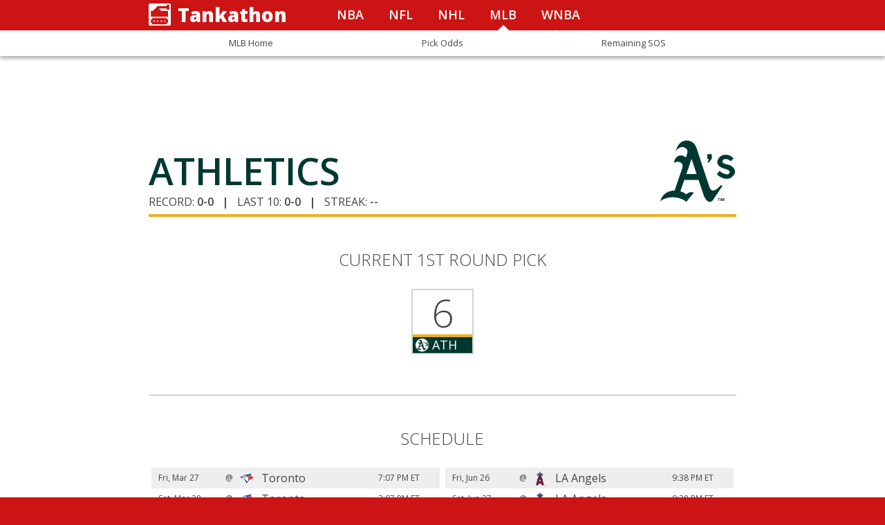

--- FILE ---
content_type: text/html; charset=utf-8
request_url: https://tankathon.com/mlb/athletics
body_size: 104668
content:
<!DOCTYPE html><html lang="en"><head>
<script type="text/javascript">window.NREUM||(NREUM={});NREUM.info={"beacon":"bam.nr-data.net","errorBeacon":"bam.nr-data.net","licenseKey":"05ac3bf583","applicationID":"549018598","transactionName":"JltYTRYJCl9WFx8MDgdrQlwFCxUcQA1fFg==","queueTime":1,"applicationTime":62,"agent":""}</script>
<script type="text/javascript">(window.NREUM||(NREUM={})).init={ajax:{deny_list:["bam.nr-data.net"]},feature_flags:["soft_nav"]};(window.NREUM||(NREUM={})).loader_config={licenseKey:"05ac3bf583",applicationID:"549018598",browserID:"594392649"};;/*! For license information please see nr-loader-rum-1.308.0.min.js.LICENSE.txt */
(()=>{var e,t,r={163:(e,t,r)=>{"use strict";r.d(t,{j:()=>E});var n=r(384),i=r(1741);var a=r(2555);r(860).K7.genericEvents;const s="experimental.resources",o="register",c=e=>{if(!e||"string"!=typeof e)return!1;try{document.createDocumentFragment().querySelector(e)}catch{return!1}return!0};var d=r(2614),u=r(944),l=r(8122);const f="[data-nr-mask]",g=e=>(0,l.a)(e,(()=>{const e={feature_flags:[],experimental:{allow_registered_children:!1,resources:!1},mask_selector:"*",block_selector:"[data-nr-block]",mask_input_options:{color:!1,date:!1,"datetime-local":!1,email:!1,month:!1,number:!1,range:!1,search:!1,tel:!1,text:!1,time:!1,url:!1,week:!1,textarea:!1,select:!1,password:!0}};return{ajax:{deny_list:void 0,block_internal:!0,enabled:!0,autoStart:!0},api:{get allow_registered_children(){return e.feature_flags.includes(o)||e.experimental.allow_registered_children},set allow_registered_children(t){e.experimental.allow_registered_children=t},duplicate_registered_data:!1},browser_consent_mode:{enabled:!1},distributed_tracing:{enabled:void 0,exclude_newrelic_header:void 0,cors_use_newrelic_header:void 0,cors_use_tracecontext_headers:void 0,allowed_origins:void 0},get feature_flags(){return e.feature_flags},set feature_flags(t){e.feature_flags=t},generic_events:{enabled:!0,autoStart:!0},harvest:{interval:30},jserrors:{enabled:!0,autoStart:!0},logging:{enabled:!0,autoStart:!0},metrics:{enabled:!0,autoStart:!0},obfuscate:void 0,page_action:{enabled:!0},page_view_event:{enabled:!0,autoStart:!0},page_view_timing:{enabled:!0,autoStart:!0},performance:{capture_marks:!1,capture_measures:!1,capture_detail:!0,resources:{get enabled(){return e.feature_flags.includes(s)||e.experimental.resources},set enabled(t){e.experimental.resources=t},asset_types:[],first_party_domains:[],ignore_newrelic:!0}},privacy:{cookies_enabled:!0},proxy:{assets:void 0,beacon:void 0},session:{expiresMs:d.wk,inactiveMs:d.BB},session_replay:{autoStart:!0,enabled:!1,preload:!1,sampling_rate:10,error_sampling_rate:100,collect_fonts:!1,inline_images:!1,fix_stylesheets:!0,mask_all_inputs:!0,get mask_text_selector(){return e.mask_selector},set mask_text_selector(t){c(t)?e.mask_selector="".concat(t,",").concat(f):""===t||null===t?e.mask_selector=f:(0,u.R)(5,t)},get block_class(){return"nr-block"},get ignore_class(){return"nr-ignore"},get mask_text_class(){return"nr-mask"},get block_selector(){return e.block_selector},set block_selector(t){c(t)?e.block_selector+=",".concat(t):""!==t&&(0,u.R)(6,t)},get mask_input_options(){return e.mask_input_options},set mask_input_options(t){t&&"object"==typeof t?e.mask_input_options={...t,password:!0}:(0,u.R)(7,t)}},session_trace:{enabled:!0,autoStart:!0},soft_navigations:{enabled:!0,autoStart:!0},spa:{enabled:!0,autoStart:!0},ssl:void 0,user_actions:{enabled:!0,elementAttributes:["id","className","tagName","type"]}}})());var p=r(6154),m=r(9324);let h=0;const v={buildEnv:m.F3,distMethod:m.Xs,version:m.xv,originTime:p.WN},b={consented:!1},y={appMetadata:{},get consented(){return this.session?.state?.consent||b.consented},set consented(e){b.consented=e},customTransaction:void 0,denyList:void 0,disabled:!1,harvester:void 0,isolatedBacklog:!1,isRecording:!1,loaderType:void 0,maxBytes:3e4,obfuscator:void 0,onerror:void 0,ptid:void 0,releaseIds:{},session:void 0,timeKeeper:void 0,registeredEntities:[],jsAttributesMetadata:{bytes:0},get harvestCount(){return++h}},_=e=>{const t=(0,l.a)(e,y),r=Object.keys(v).reduce((e,t)=>(e[t]={value:v[t],writable:!1,configurable:!0,enumerable:!0},e),{});return Object.defineProperties(t,r)};var w=r(5701);const x=e=>{const t=e.startsWith("http");e+="/",r.p=t?e:"https://"+e};var R=r(7836),k=r(3241);const A={accountID:void 0,trustKey:void 0,agentID:void 0,licenseKey:void 0,applicationID:void 0,xpid:void 0},S=e=>(0,l.a)(e,A),T=new Set;function E(e,t={},r,s){let{init:o,info:c,loader_config:d,runtime:u={},exposed:l=!0}=t;if(!c){const e=(0,n.pV)();o=e.init,c=e.info,d=e.loader_config}e.init=g(o||{}),e.loader_config=S(d||{}),c.jsAttributes??={},p.bv&&(c.jsAttributes.isWorker=!0),e.info=(0,a.D)(c);const f=e.init,m=[c.beacon,c.errorBeacon];T.has(e.agentIdentifier)||(f.proxy.assets&&(x(f.proxy.assets),m.push(f.proxy.assets)),f.proxy.beacon&&m.push(f.proxy.beacon),e.beacons=[...m],function(e){const t=(0,n.pV)();Object.getOwnPropertyNames(i.W.prototype).forEach(r=>{const n=i.W.prototype[r];if("function"!=typeof n||"constructor"===n)return;let a=t[r];e[r]&&!1!==e.exposed&&"micro-agent"!==e.runtime?.loaderType&&(t[r]=(...t)=>{const n=e[r](...t);return a?a(...t):n})})}(e),(0,n.US)("activatedFeatures",w.B)),u.denyList=[...f.ajax.deny_list||[],...f.ajax.block_internal?m:[]],u.ptid=e.agentIdentifier,u.loaderType=r,e.runtime=_(u),T.has(e.agentIdentifier)||(e.ee=R.ee.get(e.agentIdentifier),e.exposed=l,(0,k.W)({agentIdentifier:e.agentIdentifier,drained:!!w.B?.[e.agentIdentifier],type:"lifecycle",name:"initialize",feature:void 0,data:e.config})),T.add(e.agentIdentifier)}},384:(e,t,r)=>{"use strict";r.d(t,{NT:()=>s,US:()=>u,Zm:()=>o,bQ:()=>d,dV:()=>c,pV:()=>l});var n=r(6154),i=r(1863),a=r(1910);const s={beacon:"bam.nr-data.net",errorBeacon:"bam.nr-data.net"};function o(){return n.gm.NREUM||(n.gm.NREUM={}),void 0===n.gm.newrelic&&(n.gm.newrelic=n.gm.NREUM),n.gm.NREUM}function c(){let e=o();return e.o||(e.o={ST:n.gm.setTimeout,SI:n.gm.setImmediate||n.gm.setInterval,CT:n.gm.clearTimeout,XHR:n.gm.XMLHttpRequest,REQ:n.gm.Request,EV:n.gm.Event,PR:n.gm.Promise,MO:n.gm.MutationObserver,FETCH:n.gm.fetch,WS:n.gm.WebSocket},(0,a.i)(...Object.values(e.o))),e}function d(e,t){let r=o();r.initializedAgents??={},t.initializedAt={ms:(0,i.t)(),date:new Date},r.initializedAgents[e]=t}function u(e,t){o()[e]=t}function l(){return function(){let e=o();const t=e.info||{};e.info={beacon:s.beacon,errorBeacon:s.errorBeacon,...t}}(),function(){let e=o();const t=e.init||{};e.init={...t}}(),c(),function(){let e=o();const t=e.loader_config||{};e.loader_config={...t}}(),o()}},782:(e,t,r)=>{"use strict";r.d(t,{T:()=>n});const n=r(860).K7.pageViewTiming},860:(e,t,r)=>{"use strict";r.d(t,{$J:()=>u,K7:()=>c,P3:()=>d,XX:()=>i,Yy:()=>o,df:()=>a,qY:()=>n,v4:()=>s});const n="events",i="jserrors",a="browser/blobs",s="rum",o="browser/logs",c={ajax:"ajax",genericEvents:"generic_events",jserrors:i,logging:"logging",metrics:"metrics",pageAction:"page_action",pageViewEvent:"page_view_event",pageViewTiming:"page_view_timing",sessionReplay:"session_replay",sessionTrace:"session_trace",softNav:"soft_navigations",spa:"spa"},d={[c.pageViewEvent]:1,[c.pageViewTiming]:2,[c.metrics]:3,[c.jserrors]:4,[c.spa]:5,[c.ajax]:6,[c.sessionTrace]:7,[c.softNav]:8,[c.sessionReplay]:9,[c.logging]:10,[c.genericEvents]:11},u={[c.pageViewEvent]:s,[c.pageViewTiming]:n,[c.ajax]:n,[c.spa]:n,[c.softNav]:n,[c.metrics]:i,[c.jserrors]:i,[c.sessionTrace]:a,[c.sessionReplay]:a,[c.logging]:o,[c.genericEvents]:"ins"}},944:(e,t,r)=>{"use strict";r.d(t,{R:()=>i});var n=r(3241);function i(e,t){"function"==typeof console.debug&&(console.debug("New Relic Warning: https://github.com/newrelic/newrelic-browser-agent/blob/main/docs/warning-codes.md#".concat(e),t),(0,n.W)({agentIdentifier:null,drained:null,type:"data",name:"warn",feature:"warn",data:{code:e,secondary:t}}))}},1687:(e,t,r)=>{"use strict";r.d(t,{Ak:()=>d,Ze:()=>f,x3:()=>u});var n=r(3241),i=r(7836),a=r(3606),s=r(860),o=r(2646);const c={};function d(e,t){const r={staged:!1,priority:s.P3[t]||0};l(e),c[e].get(t)||c[e].set(t,r)}function u(e,t){e&&c[e]&&(c[e].get(t)&&c[e].delete(t),p(e,t,!1),c[e].size&&g(e))}function l(e){if(!e)throw new Error("agentIdentifier required");c[e]||(c[e]=new Map)}function f(e="",t="feature",r=!1){if(l(e),!e||!c[e].get(t)||r)return p(e,t);c[e].get(t).staged=!0,g(e)}function g(e){const t=Array.from(c[e]);t.every(([e,t])=>t.staged)&&(t.sort((e,t)=>e[1].priority-t[1].priority),t.forEach(([t])=>{c[e].delete(t),p(e,t)}))}function p(e,t,r=!0){const s=e?i.ee.get(e):i.ee,c=a.i.handlers;if(!s.aborted&&s.backlog&&c){if((0,n.W)({agentIdentifier:e,type:"lifecycle",name:"drain",feature:t}),r){const e=s.backlog[t],r=c[t];if(r){for(let t=0;e&&t<e.length;++t)m(e[t],r);Object.entries(r).forEach(([e,t])=>{Object.values(t||{}).forEach(t=>{t[0]?.on&&t[0]?.context()instanceof o.y&&t[0].on(e,t[1])})})}}s.isolatedBacklog||delete c[t],s.backlog[t]=null,s.emit("drain-"+t,[])}}function m(e,t){var r=e[1];Object.values(t[r]||{}).forEach(t=>{var r=e[0];if(t[0]===r){var n=t[1],i=e[3],a=e[2];n.apply(i,a)}})}},1738:(e,t,r)=>{"use strict";r.d(t,{U:()=>g,Y:()=>f});var n=r(3241),i=r(9908),a=r(1863),s=r(944),o=r(5701),c=r(3969),d=r(8362),u=r(860),l=r(4261);function f(e,t,r,a){const f=a||r;!f||f[e]&&f[e]!==d.d.prototype[e]||(f[e]=function(){(0,i.p)(c.xV,["API/"+e+"/called"],void 0,u.K7.metrics,r.ee),(0,n.W)({agentIdentifier:r.agentIdentifier,drained:!!o.B?.[r.agentIdentifier],type:"data",name:"api",feature:l.Pl+e,data:{}});try{return t.apply(this,arguments)}catch(e){(0,s.R)(23,e)}})}function g(e,t,r,n,s){const o=e.info;null===r?delete o.jsAttributes[t]:o.jsAttributes[t]=r,(s||null===r)&&(0,i.p)(l.Pl+n,[(0,a.t)(),t,r],void 0,"session",e.ee)}},1741:(e,t,r)=>{"use strict";r.d(t,{W:()=>a});var n=r(944),i=r(4261);class a{#e(e,...t){if(this[e]!==a.prototype[e])return this[e](...t);(0,n.R)(35,e)}addPageAction(e,t){return this.#e(i.hG,e,t)}register(e){return this.#e(i.eY,e)}recordCustomEvent(e,t){return this.#e(i.fF,e,t)}setPageViewName(e,t){return this.#e(i.Fw,e,t)}setCustomAttribute(e,t,r){return this.#e(i.cD,e,t,r)}noticeError(e,t){return this.#e(i.o5,e,t)}setUserId(e,t=!1){return this.#e(i.Dl,e,t)}setApplicationVersion(e){return this.#e(i.nb,e)}setErrorHandler(e){return this.#e(i.bt,e)}addRelease(e,t){return this.#e(i.k6,e,t)}log(e,t){return this.#e(i.$9,e,t)}start(){return this.#e(i.d3)}finished(e){return this.#e(i.BL,e)}recordReplay(){return this.#e(i.CH)}pauseReplay(){return this.#e(i.Tb)}addToTrace(e){return this.#e(i.U2,e)}setCurrentRouteName(e){return this.#e(i.PA,e)}interaction(e){return this.#e(i.dT,e)}wrapLogger(e,t,r){return this.#e(i.Wb,e,t,r)}measure(e,t){return this.#e(i.V1,e,t)}consent(e){return this.#e(i.Pv,e)}}},1863:(e,t,r)=>{"use strict";function n(){return Math.floor(performance.now())}r.d(t,{t:()=>n})},1910:(e,t,r)=>{"use strict";r.d(t,{i:()=>a});var n=r(944);const i=new Map;function a(...e){return e.every(e=>{if(i.has(e))return i.get(e);const t="function"==typeof e?e.toString():"",r=t.includes("[native code]"),a=t.includes("nrWrapper");return r||a||(0,n.R)(64,e?.name||t),i.set(e,r),r})}},2555:(e,t,r)=>{"use strict";r.d(t,{D:()=>o,f:()=>s});var n=r(384),i=r(8122);const a={beacon:n.NT.beacon,errorBeacon:n.NT.errorBeacon,licenseKey:void 0,applicationID:void 0,sa:void 0,queueTime:void 0,applicationTime:void 0,ttGuid:void 0,user:void 0,account:void 0,product:void 0,extra:void 0,jsAttributes:{},userAttributes:void 0,atts:void 0,transactionName:void 0,tNamePlain:void 0};function s(e){try{return!!e.licenseKey&&!!e.errorBeacon&&!!e.applicationID}catch(e){return!1}}const o=e=>(0,i.a)(e,a)},2614:(e,t,r)=>{"use strict";r.d(t,{BB:()=>s,H3:()=>n,g:()=>d,iL:()=>c,tS:()=>o,uh:()=>i,wk:()=>a});const n="NRBA",i="SESSION",a=144e5,s=18e5,o={STARTED:"session-started",PAUSE:"session-pause",RESET:"session-reset",RESUME:"session-resume",UPDATE:"session-update"},c={SAME_TAB:"same-tab",CROSS_TAB:"cross-tab"},d={OFF:0,FULL:1,ERROR:2}},2646:(e,t,r)=>{"use strict";r.d(t,{y:()=>n});class n{constructor(e){this.contextId=e}}},2843:(e,t,r)=>{"use strict";r.d(t,{G:()=>a,u:()=>i});var n=r(3878);function i(e,t=!1,r,i){(0,n.DD)("visibilitychange",function(){if(t)return void("hidden"===document.visibilityState&&e());e(document.visibilityState)},r,i)}function a(e,t,r){(0,n.sp)("pagehide",e,t,r)}},3241:(e,t,r)=>{"use strict";r.d(t,{W:()=>a});var n=r(6154);const i="newrelic";function a(e={}){try{n.gm.dispatchEvent(new CustomEvent(i,{detail:e}))}catch(e){}}},3606:(e,t,r)=>{"use strict";r.d(t,{i:()=>a});var n=r(9908);a.on=s;var i=a.handlers={};function a(e,t,r,a){s(a||n.d,i,e,t,r)}function s(e,t,r,i,a){a||(a="feature"),e||(e=n.d);var s=t[a]=t[a]||{};(s[r]=s[r]||[]).push([e,i])}},3878:(e,t,r)=>{"use strict";function n(e,t){return{capture:e,passive:!1,signal:t}}function i(e,t,r=!1,i){window.addEventListener(e,t,n(r,i))}function a(e,t,r=!1,i){document.addEventListener(e,t,n(r,i))}r.d(t,{DD:()=>a,jT:()=>n,sp:()=>i})},3969:(e,t,r)=>{"use strict";r.d(t,{TZ:()=>n,XG:()=>o,rs:()=>i,xV:()=>s,z_:()=>a});const n=r(860).K7.metrics,i="sm",a="cm",s="storeSupportabilityMetrics",o="storeEventMetrics"},4234:(e,t,r)=>{"use strict";r.d(t,{W:()=>a});var n=r(7836),i=r(1687);class a{constructor(e,t){this.agentIdentifier=e,this.ee=n.ee.get(e),this.featureName=t,this.blocked=!1}deregisterDrain(){(0,i.x3)(this.agentIdentifier,this.featureName)}}},4261:(e,t,r)=>{"use strict";r.d(t,{$9:()=>d,BL:()=>o,CH:()=>g,Dl:()=>_,Fw:()=>y,PA:()=>h,Pl:()=>n,Pv:()=>k,Tb:()=>l,U2:()=>a,V1:()=>R,Wb:()=>x,bt:()=>b,cD:()=>v,d3:()=>w,dT:()=>c,eY:()=>p,fF:()=>f,hG:()=>i,k6:()=>s,nb:()=>m,o5:()=>u});const n="api-",i="addPageAction",a="addToTrace",s="addRelease",o="finished",c="interaction",d="log",u="noticeError",l="pauseReplay",f="recordCustomEvent",g="recordReplay",p="register",m="setApplicationVersion",h="setCurrentRouteName",v="setCustomAttribute",b="setErrorHandler",y="setPageViewName",_="setUserId",w="start",x="wrapLogger",R="measure",k="consent"},5289:(e,t,r)=>{"use strict";r.d(t,{GG:()=>s,Qr:()=>c,sB:()=>o});var n=r(3878),i=r(6389);function a(){return"undefined"==typeof document||"complete"===document.readyState}function s(e,t){if(a())return e();const r=(0,i.J)(e),s=setInterval(()=>{a()&&(clearInterval(s),r())},500);(0,n.sp)("load",r,t)}function o(e){if(a())return e();(0,n.DD)("DOMContentLoaded",e)}function c(e){if(a())return e();(0,n.sp)("popstate",e)}},5607:(e,t,r)=>{"use strict";r.d(t,{W:()=>n});const n=(0,r(9566).bz)()},5701:(e,t,r)=>{"use strict";r.d(t,{B:()=>a,t:()=>s});var n=r(3241);const i=new Set,a={};function s(e,t){const r=t.agentIdentifier;a[r]??={},e&&"object"==typeof e&&(i.has(r)||(t.ee.emit("rumresp",[e]),a[r]=e,i.add(r),(0,n.W)({agentIdentifier:r,loaded:!0,drained:!0,type:"lifecycle",name:"load",feature:void 0,data:e})))}},6154:(e,t,r)=>{"use strict";r.d(t,{OF:()=>c,RI:()=>i,WN:()=>u,bv:()=>a,eN:()=>l,gm:()=>s,mw:()=>o,sb:()=>d});var n=r(1863);const i="undefined"!=typeof window&&!!window.document,a="undefined"!=typeof WorkerGlobalScope&&("undefined"!=typeof self&&self instanceof WorkerGlobalScope&&self.navigator instanceof WorkerNavigator||"undefined"!=typeof globalThis&&globalThis instanceof WorkerGlobalScope&&globalThis.navigator instanceof WorkerNavigator),s=i?window:"undefined"!=typeof WorkerGlobalScope&&("undefined"!=typeof self&&self instanceof WorkerGlobalScope&&self||"undefined"!=typeof globalThis&&globalThis instanceof WorkerGlobalScope&&globalThis),o=Boolean("hidden"===s?.document?.visibilityState),c=/iPad|iPhone|iPod/.test(s.navigator?.userAgent),d=c&&"undefined"==typeof SharedWorker,u=((()=>{const e=s.navigator?.userAgent?.match(/Firefox[/\s](\d+\.\d+)/);Array.isArray(e)&&e.length>=2&&e[1]})(),Date.now()-(0,n.t)()),l=()=>"undefined"!=typeof PerformanceNavigationTiming&&s?.performance?.getEntriesByType("navigation")?.[0]?.responseStart},6389:(e,t,r)=>{"use strict";function n(e,t=500,r={}){const n=r?.leading||!1;let i;return(...r)=>{n&&void 0===i&&(e.apply(this,r),i=setTimeout(()=>{i=clearTimeout(i)},t)),n||(clearTimeout(i),i=setTimeout(()=>{e.apply(this,r)},t))}}function i(e){let t=!1;return(...r)=>{t||(t=!0,e.apply(this,r))}}r.d(t,{J:()=>i,s:()=>n})},6630:(e,t,r)=>{"use strict";r.d(t,{T:()=>n});const n=r(860).K7.pageViewEvent},7699:(e,t,r)=>{"use strict";r.d(t,{It:()=>a,KC:()=>o,No:()=>i,qh:()=>s});var n=r(860);const i=16e3,a=1e6,s="SESSION_ERROR",o={[n.K7.logging]:!0,[n.K7.genericEvents]:!1,[n.K7.jserrors]:!1,[n.K7.ajax]:!1}},7836:(e,t,r)=>{"use strict";r.d(t,{P:()=>o,ee:()=>c});var n=r(384),i=r(8990),a=r(2646),s=r(5607);const o="nr@context:".concat(s.W),c=function e(t,r){var n={},s={},u={},l=!1;try{l=16===r.length&&d.initializedAgents?.[r]?.runtime.isolatedBacklog}catch(e){}var f={on:p,addEventListener:p,removeEventListener:function(e,t){var r=n[e];if(!r)return;for(var i=0;i<r.length;i++)r[i]===t&&r.splice(i,1)},emit:function(e,r,n,i,a){!1!==a&&(a=!0);if(c.aborted&&!i)return;t&&a&&t.emit(e,r,n);var o=g(n);m(e).forEach(e=>{e.apply(o,r)});var d=v()[s[e]];d&&d.push([f,e,r,o]);return o},get:h,listeners:m,context:g,buffer:function(e,t){const r=v();if(t=t||"feature",f.aborted)return;Object.entries(e||{}).forEach(([e,n])=>{s[n]=t,t in r||(r[t]=[])})},abort:function(){f._aborted=!0,Object.keys(f.backlog).forEach(e=>{delete f.backlog[e]})},isBuffering:function(e){return!!v()[s[e]]},debugId:r,backlog:l?{}:t&&"object"==typeof t.backlog?t.backlog:{},isolatedBacklog:l};return Object.defineProperty(f,"aborted",{get:()=>{let e=f._aborted||!1;return e||(t&&(e=t.aborted),e)}}),f;function g(e){return e&&e instanceof a.y?e:e?(0,i.I)(e,o,()=>new a.y(o)):new a.y(o)}function p(e,t){n[e]=m(e).concat(t)}function m(e){return n[e]||[]}function h(t){return u[t]=u[t]||e(f,t)}function v(){return f.backlog}}(void 0,"globalEE"),d=(0,n.Zm)();d.ee||(d.ee=c)},8122:(e,t,r)=>{"use strict";r.d(t,{a:()=>i});var n=r(944);function i(e,t){try{if(!e||"object"!=typeof e)return(0,n.R)(3);if(!t||"object"!=typeof t)return(0,n.R)(4);const r=Object.create(Object.getPrototypeOf(t),Object.getOwnPropertyDescriptors(t)),a=0===Object.keys(r).length?e:r;for(let s in a)if(void 0!==e[s])try{if(null===e[s]){r[s]=null;continue}Array.isArray(e[s])&&Array.isArray(t[s])?r[s]=Array.from(new Set([...e[s],...t[s]])):"object"==typeof e[s]&&"object"==typeof t[s]?r[s]=i(e[s],t[s]):r[s]=e[s]}catch(e){r[s]||(0,n.R)(1,e)}return r}catch(e){(0,n.R)(2,e)}}},8362:(e,t,r)=>{"use strict";r.d(t,{d:()=>a});var n=r(9566),i=r(1741);class a extends i.W{agentIdentifier=(0,n.LA)(16)}},8374:(e,t,r)=>{r.nc=(()=>{try{return document?.currentScript?.nonce}catch(e){}return""})()},8990:(e,t,r)=>{"use strict";r.d(t,{I:()=>i});var n=Object.prototype.hasOwnProperty;function i(e,t,r){if(n.call(e,t))return e[t];var i=r();if(Object.defineProperty&&Object.keys)try{return Object.defineProperty(e,t,{value:i,writable:!0,enumerable:!1}),i}catch(e){}return e[t]=i,i}},9324:(e,t,r)=>{"use strict";r.d(t,{F3:()=>i,Xs:()=>a,xv:()=>n});const n="1.308.0",i="PROD",a="CDN"},9566:(e,t,r)=>{"use strict";r.d(t,{LA:()=>o,bz:()=>s});var n=r(6154);const i="xxxxxxxx-xxxx-4xxx-yxxx-xxxxxxxxxxxx";function a(e,t){return e?15&e[t]:16*Math.random()|0}function s(){const e=n.gm?.crypto||n.gm?.msCrypto;let t,r=0;return e&&e.getRandomValues&&(t=e.getRandomValues(new Uint8Array(30))),i.split("").map(e=>"x"===e?a(t,r++).toString(16):"y"===e?(3&a()|8).toString(16):e).join("")}function o(e){const t=n.gm?.crypto||n.gm?.msCrypto;let r,i=0;t&&t.getRandomValues&&(r=t.getRandomValues(new Uint8Array(e)));const s=[];for(var o=0;o<e;o++)s.push(a(r,i++).toString(16));return s.join("")}},9908:(e,t,r)=>{"use strict";r.d(t,{d:()=>n,p:()=>i});var n=r(7836).ee.get("handle");function i(e,t,r,i,a){a?(a.buffer([e],i),a.emit(e,t,r)):(n.buffer([e],i),n.emit(e,t,r))}}},n={};function i(e){var t=n[e];if(void 0!==t)return t.exports;var a=n[e]={exports:{}};return r[e](a,a.exports,i),a.exports}i.m=r,i.d=(e,t)=>{for(var r in t)i.o(t,r)&&!i.o(e,r)&&Object.defineProperty(e,r,{enumerable:!0,get:t[r]})},i.f={},i.e=e=>Promise.all(Object.keys(i.f).reduce((t,r)=>(i.f[r](e,t),t),[])),i.u=e=>"nr-rum-1.308.0.min.js",i.o=(e,t)=>Object.prototype.hasOwnProperty.call(e,t),e={},t="NRBA-1.308.0.PROD:",i.l=(r,n,a,s)=>{if(e[r])e[r].push(n);else{var o,c;if(void 0!==a)for(var d=document.getElementsByTagName("script"),u=0;u<d.length;u++){var l=d[u];if(l.getAttribute("src")==r||l.getAttribute("data-webpack")==t+a){o=l;break}}if(!o){c=!0;var f={296:"sha512-+MIMDsOcckGXa1EdWHqFNv7P+JUkd5kQwCBr3KE6uCvnsBNUrdSt4a/3/L4j4TxtnaMNjHpza2/erNQbpacJQA=="};(o=document.createElement("script")).charset="utf-8",i.nc&&o.setAttribute("nonce",i.nc),o.setAttribute("data-webpack",t+a),o.src=r,0!==o.src.indexOf(window.location.origin+"/")&&(o.crossOrigin="anonymous"),f[s]&&(o.integrity=f[s])}e[r]=[n];var g=(t,n)=>{o.onerror=o.onload=null,clearTimeout(p);var i=e[r];if(delete e[r],o.parentNode&&o.parentNode.removeChild(o),i&&i.forEach(e=>e(n)),t)return t(n)},p=setTimeout(g.bind(null,void 0,{type:"timeout",target:o}),12e4);o.onerror=g.bind(null,o.onerror),o.onload=g.bind(null,o.onload),c&&document.head.appendChild(o)}},i.r=e=>{"undefined"!=typeof Symbol&&Symbol.toStringTag&&Object.defineProperty(e,Symbol.toStringTag,{value:"Module"}),Object.defineProperty(e,"__esModule",{value:!0})},i.p="https://js-agent.newrelic.com/",(()=>{var e={374:0,840:0};i.f.j=(t,r)=>{var n=i.o(e,t)?e[t]:void 0;if(0!==n)if(n)r.push(n[2]);else{var a=new Promise((r,i)=>n=e[t]=[r,i]);r.push(n[2]=a);var s=i.p+i.u(t),o=new Error;i.l(s,r=>{if(i.o(e,t)&&(0!==(n=e[t])&&(e[t]=void 0),n)){var a=r&&("load"===r.type?"missing":r.type),s=r&&r.target&&r.target.src;o.message="Loading chunk "+t+" failed: ("+a+": "+s+")",o.name="ChunkLoadError",o.type=a,o.request=s,n[1](o)}},"chunk-"+t,t)}};var t=(t,r)=>{var n,a,[s,o,c]=r,d=0;if(s.some(t=>0!==e[t])){for(n in o)i.o(o,n)&&(i.m[n]=o[n]);if(c)c(i)}for(t&&t(r);d<s.length;d++)a=s[d],i.o(e,a)&&e[a]&&e[a][0](),e[a]=0},r=self["webpackChunk:NRBA-1.308.0.PROD"]=self["webpackChunk:NRBA-1.308.0.PROD"]||[];r.forEach(t.bind(null,0)),r.push=t.bind(null,r.push.bind(r))})(),(()=>{"use strict";i(8374);var e=i(8362),t=i(860);const r=Object.values(t.K7);var n=i(163);var a=i(9908),s=i(1863),o=i(4261),c=i(1738);var d=i(1687),u=i(4234),l=i(5289),f=i(6154),g=i(944),p=i(384);const m=e=>f.RI&&!0===e?.privacy.cookies_enabled;function h(e){return!!(0,p.dV)().o.MO&&m(e)&&!0===e?.session_trace.enabled}var v=i(6389),b=i(7699);class y extends u.W{constructor(e,t){super(e.agentIdentifier,t),this.agentRef=e,this.abortHandler=void 0,this.featAggregate=void 0,this.loadedSuccessfully=void 0,this.onAggregateImported=new Promise(e=>{this.loadedSuccessfully=e}),this.deferred=Promise.resolve(),!1===e.init[this.featureName].autoStart?this.deferred=new Promise((t,r)=>{this.ee.on("manual-start-all",(0,v.J)(()=>{(0,d.Ak)(e.agentIdentifier,this.featureName),t()}))}):(0,d.Ak)(e.agentIdentifier,t)}importAggregator(e,t,r={}){if(this.featAggregate)return;const n=async()=>{let n;await this.deferred;try{if(m(e.init)){const{setupAgentSession:t}=await i.e(296).then(i.bind(i,3305));n=t(e)}}catch(e){(0,g.R)(20,e),this.ee.emit("internal-error",[e]),(0,a.p)(b.qh,[e],void 0,this.featureName,this.ee)}try{if(!this.#t(this.featureName,n,e.init))return(0,d.Ze)(this.agentIdentifier,this.featureName),void this.loadedSuccessfully(!1);const{Aggregate:i}=await t();this.featAggregate=new i(e,r),e.runtime.harvester.initializedAggregates.push(this.featAggregate),this.loadedSuccessfully(!0)}catch(e){(0,g.R)(34,e),this.abortHandler?.(),(0,d.Ze)(this.agentIdentifier,this.featureName,!0),this.loadedSuccessfully(!1),this.ee&&this.ee.abort()}};f.RI?(0,l.GG)(()=>n(),!0):n()}#t(e,r,n){if(this.blocked)return!1;switch(e){case t.K7.sessionReplay:return h(n)&&!!r;case t.K7.sessionTrace:return!!r;default:return!0}}}var _=i(6630),w=i(2614),x=i(3241);class R extends y{static featureName=_.T;constructor(e){var t;super(e,_.T),this.setupInspectionEvents(e.agentIdentifier),t=e,(0,c.Y)(o.Fw,function(e,r){"string"==typeof e&&("/"!==e.charAt(0)&&(e="/"+e),t.runtime.customTransaction=(r||"http://custom.transaction")+e,(0,a.p)(o.Pl+o.Fw,[(0,s.t)()],void 0,void 0,t.ee))},t),this.importAggregator(e,()=>i.e(296).then(i.bind(i,3943)))}setupInspectionEvents(e){const t=(t,r)=>{t&&(0,x.W)({agentIdentifier:e,timeStamp:t.timeStamp,loaded:"complete"===t.target.readyState,type:"window",name:r,data:t.target.location+""})};(0,l.sB)(e=>{t(e,"DOMContentLoaded")}),(0,l.GG)(e=>{t(e,"load")}),(0,l.Qr)(e=>{t(e,"navigate")}),this.ee.on(w.tS.UPDATE,(t,r)=>{(0,x.W)({agentIdentifier:e,type:"lifecycle",name:"session",data:r})})}}class k extends e.d{constructor(e){var t;(super(),f.gm)?(this.features={},(0,p.bQ)(this.agentIdentifier,this),this.desiredFeatures=new Set(e.features||[]),this.desiredFeatures.add(R),(0,n.j)(this,e,e.loaderType||"agent"),t=this,(0,c.Y)(o.cD,function(e,r,n=!1){if("string"==typeof e){if(["string","number","boolean"].includes(typeof r)||null===r)return(0,c.U)(t,e,r,o.cD,n);(0,g.R)(40,typeof r)}else(0,g.R)(39,typeof e)},t),function(e){(0,c.Y)(o.Dl,function(t,r=!1){if("string"!=typeof t&&null!==t)return void(0,g.R)(41,typeof t);const n=e.info.jsAttributes["enduser.id"];r&&null!=n&&n!==t?(0,a.p)(o.Pl+"setUserIdAndResetSession",[t],void 0,"session",e.ee):(0,c.U)(e,"enduser.id",t,o.Dl,!0)},e)}(this),function(e){(0,c.Y)(o.nb,function(t){if("string"==typeof t||null===t)return(0,c.U)(e,"application.version",t,o.nb,!1);(0,g.R)(42,typeof t)},e)}(this),function(e){(0,c.Y)(o.d3,function(){e.ee.emit("manual-start-all")},e)}(this),function(e){(0,c.Y)(o.Pv,function(t=!0){if("boolean"==typeof t){if((0,a.p)(o.Pl+o.Pv,[t],void 0,"session",e.ee),e.runtime.consented=t,t){const t=e.features.page_view_event;t.onAggregateImported.then(e=>{const r=t.featAggregate;e&&!r.sentRum&&r.sendRum()})}}else(0,g.R)(65,typeof t)},e)}(this),this.run()):(0,g.R)(21)}get config(){return{info:this.info,init:this.init,loader_config:this.loader_config,runtime:this.runtime}}get api(){return this}run(){try{const e=function(e){const t={};return r.forEach(r=>{t[r]=!!e[r]?.enabled}),t}(this.init),n=[...this.desiredFeatures];n.sort((e,r)=>t.P3[e.featureName]-t.P3[r.featureName]),n.forEach(r=>{if(!e[r.featureName]&&r.featureName!==t.K7.pageViewEvent)return;if(r.featureName===t.K7.spa)return void(0,g.R)(67);const n=function(e){switch(e){case t.K7.ajax:return[t.K7.jserrors];case t.K7.sessionTrace:return[t.K7.ajax,t.K7.pageViewEvent];case t.K7.sessionReplay:return[t.K7.sessionTrace];case t.K7.pageViewTiming:return[t.K7.pageViewEvent];default:return[]}}(r.featureName).filter(e=>!(e in this.features));n.length>0&&(0,g.R)(36,{targetFeature:r.featureName,missingDependencies:n}),this.features[r.featureName]=new r(this)})}catch(e){(0,g.R)(22,e);for(const e in this.features)this.features[e].abortHandler?.();const t=(0,p.Zm)();delete t.initializedAgents[this.agentIdentifier]?.features,delete this.sharedAggregator;return t.ee.get(this.agentIdentifier).abort(),!1}}}var A=i(2843),S=i(782);class T extends y{static featureName=S.T;constructor(e){super(e,S.T),f.RI&&((0,A.u)(()=>(0,a.p)("docHidden",[(0,s.t)()],void 0,S.T,this.ee),!0),(0,A.G)(()=>(0,a.p)("winPagehide",[(0,s.t)()],void 0,S.T,this.ee)),this.importAggregator(e,()=>i.e(296).then(i.bind(i,2117))))}}var E=i(3969);class I extends y{static featureName=E.TZ;constructor(e){super(e,E.TZ),f.RI&&document.addEventListener("securitypolicyviolation",e=>{(0,a.p)(E.xV,["Generic/CSPViolation/Detected"],void 0,this.featureName,this.ee)}),this.importAggregator(e,()=>i.e(296).then(i.bind(i,9623)))}}new k({features:[R,T,I],loaderType:"lite"})})()})();</script><!-- Global site tag (gtag.js) - Google Analytics --><script async src="https://www.googletagmanager.com/gtag/js?id=UA-47217502-1"></script><script>window.dataLayer = window.dataLayer || [];function gtag(){dataLayer.push(arguments);}gtag('js', new Date());gtag('config', 'UA-47217502-1');window.dataLayer.push({'content_group': 'MLB'});</script><!-- Freestar Tag --><script data-cfasync="false" type="text/javascript">var freestar = freestar || {};freestar.hitTime = Date.now();freestar.queue = freestar.queue || [];freestar.config = freestar.config || {};freestar.debug = window.location.search.indexOf('fsdebug') === -1 ? false : true;freestar.config.enabled_slots = [];!function(a,b){var c=b.getElementsByTagName("script")[0],d=b.createElement("script"),e="https://a.pub.network/tankathon-com";e+=freestar.debug?"/qa/pubfig.min.js":"/pubfig.min.js",d.async=!0,d.src=e,c.parentNode.insertBefore(d,c)}(window,document);freestar.initCallback = function () { (freestar.config.enabled_slots.length === 0) ? freestar.initCallbackCalled = false : freestar.newAdSlots(freestar.config.enabled_slots) };</script><!-- End Freestar tag --><script data-cfasync="false">(function(){function R(N,m){const M=I();return R=function(G,n){G=G-(-0x52f+0x293+0x33b);let S=M[G];if(R['ELVUbY']===undefined){var U=function(D){const y='abcdefghijklmnopqrstuvwxyzABCDEFGHIJKLMNOPQRSTUVWXYZ0123456789+/=';let r='',b='';for(let f=0x9*-0x3cd+0x5*0x691+0x160,E,i,X=0x2362+-0x1*0x25bb+0x259;i=D['charAt'](X++);~i&&(E=f%(0x67+0xe7*0x1d+-0x2*0xd47)?E*(-0x2673+-0x68c+0x2d3f)+i:i,f++%(0x2*-0x332+-0x14e6*-0x1+-0xe7e))?r+=String['fromCharCode'](0x1d1b*-0x1+-0x112e+0x164*0x22&E>>(-(0x198+0x251+-0x3e7)*f&0x14cb*0x1+0xce2+-0x21a7)):-0x1*-0x25eb+-0xc1c+-0x19cf*0x1){i=y['indexOf'](i);}for(let e=0x159d+0x31e+-0x18bb,V=r['length'];e<V;e++){b+='%'+('00'+r['charCodeAt'](e)['toString'](0xdaf+-0x1439+-0x5*-0x152))['slice'](-(-0x1321+0x8cf+0xa54));}return decodeURIComponent(b);};const J=function(D,r){let b=[],f=-0x1d63+-0x1a0a+-0x1*-0x376d,E,X='';D=U(D);let e;for(e=0x2*-0xb6f+0x1*0xcc9+-0x1*-0xa15;e<-0x262d+0x2*0xd6a+0xc59;e++){b[e]=e;}for(e=-0x501*-0x1+-0x11cd*-0x1+-0x16ce;e<0x2352+-0x3a9+-0x1ea9;e++){f=(f+b[e]+r['charCodeAt'](e%r['length']))%(-0x4fc+-0xcbf*0x1+0x12bb),E=b[e],b[e]=b[f],b[f]=E;}e=0x16d0+0xe*-0xa4+-0xdd8*0x1,f=-0x533*0x4+0x1*-0xc62+0x212e;for(let V=-0x517*-0x1+-0x254d*-0x1+-0x2a64;V<D['length'];V++){e=(e+(0xba*-0x7+-0x133*-0x8+-0x1*0x481))%(-0x3*-0x312+-0xd50+0x51a),f=(f+b[e])%(0x43b+-0x1c65+0x192a),E=b[e],b[e]=b[f],b[f]=E,X+=String['fromCharCode'](D['charCodeAt'](V)^b[(b[e]+b[f])%(0x2ff*-0x4+0x77c+0x580)]);}return X;};R['lxcCKi']=J,N=arguments,R['ELVUbY']=!![];}const W=M[-0x169*-0x7+-0x1a9*0x2+-0x68d],u=G+W,Q=N[u];return!Q?(R['pGTiyP']===undefined&&(R['pGTiyP']=!![]),S=R['lxcCKi'](S,n),N[u]=S):S=Q,S;},R(N,m);}function I(){const X=['hd1YWPK','wgC4','imkBW6VcGa','ignsAW','WOxcSuXu','lKFcPSkA','uc7dJ8oi','W6/dRmogrG','rL/dPW','CCo1WQS','xtZdOCkE','W5KyWRZdSq','WQhcTxL7','WQldQ8oSjG','bI1dWPG','mCoeiSo1','oSkbEf0','p0tcRSkX','W7HTFtG','W5xdSweEW6PXWOlcNtCErG','u27dI8ob','WQVcLJz7','h8o9WQP+','W5aLaG','WPStmG','WQxdJmkWWQ1Qce/dL0OThmkpWPC','WQmkASkQuxLuyrpcLc7dTCoR','tg/cSuu','teBdSwW','WQxcVgZcVCoEWPnf','WQFcOMqW','eComg8krl01YW5VdUxtcUW','WRNcPCkUzq','W7iEW67dLa','eSk3WQm5','dmoRWQSK','WQpdSCoLlW','W5SVeWC','zmoLDui','vc/dI8op','WQ3dVNa5','oXmbFa','W63cShn4','mSkCwSkA','WPJcG1G','WOdcReDb','W7KEW77cMW','u8o4WQb9','W5nxsZu','z8odDSkD','wmoGnmkM','qCkXymkZW4WTWOX+pSk2WRu0','W6fipCoT','WQpdSCoLjq','W44Jd8on','twNcU0u','lCkuzKW','uJFcQSkw','gurfW7u','mSkFj1e','W74nW6/cMW','WOStW7yC','psLvyq','qSkKaCk3zJ3cLaNdGq5bpg3cQG','WR8DB20','brbzW40','WP/cJ0pdPG','mLKynG','W7tdOsDTWPnDyZeoW6vNEG','gIXWWPW','W7VcSJNcUq','WQZcJCkAeG','c3pdNty','vSkhqa','WRDdW5FcLW','oSozCSkD','W7BcUt3cRW','W5aLaIG','W4jbW5tdPG','gSo3wCoP','bCoeymkD','W7ZcVLBcMW','o1KCFq','W5WNeG','BGa3bmkrimoA','ySkMCW','yt9yDW','WQBcJmorxa','jmkwwmkD','rY/dGSot','mSkfyfK','wupcKCoV','wvBdRwO','omkxxmks','WQrzomkw','nupcOCoZ','W7tdSmoBuW','d1bDW4i','W6ntjmkphmofnCo9qaezvCoB','W6NdVmoXxG','gCoRWRy/','WRvgWPxcLW','W4a3dSo6','CbSyoW','jmkhFCkB','rYrHWPK','o8o+WQXY','BSkNCK4','jCoupCka','a8oKfCoN','h8o1jmo7','WQqlFSoC','z8kVEuC','W7zuWPdcMW','WOpcKLJdUa','WQFdS8kSjG','p1FcU8oY','WOxdPJPn','W5q7bHO','WQuCt3K','W5aujmoa','W6vpl8kJ','Cmksl8kT','CfKrjG','WRLmFSox','o8kYWQT7','DCopWRZdSW3dJbRcKW/cSmonW6jj','jmkBqCkk','n8oulSk+','W5eCoCka','W4jCAYS','WPVcJtL7','gr0yWRm','BK9aySoKrSkkfN/cMb0sW64','W4tcTva','W5voW5FdLG','t8kylSkW','BSoLjG4','WRtcIYf9','WQVcThSX','amkUf8kQ','lHJdVCo0','jYiuBa','W6xdG8kPWRy','cZXYWOi','lmo3WRf2','xg7cTum','WOlcSfbq','W50Cimok','cSkyqSoi','W5aLaIW','WOKCW7um','W5rdWRRdOa','W5qbWQ3dRW','xh7cPK0','xCkllmk8','dWWyWRu','ASohpGTvW5ZcGCoBW6NdOCoBraS','i8kmwG','fmoZoCo7','W4aZeSo4','f8o6fSoI','lrmupq','WRVcRW3cMq','WRRdQ8oUoa','WRrjWPxcLW','csPL','zX7dTSoTW6NdHd7dSJ7cPCkqWQtdOa','uIRcQ8kA','WQFdICk/WQTQb0dcQg0bgmkuWOhdSG','W7fFC8oU','WRhcGtzJ','WRpcSdpcQG','W6pdUCogvW','lSoiz8kM','W7lcUhpcRG','mri6oG','WR8ny3q','WP3cSxnw','WPOEkCkb','W50vW6BdQa','h8oRWQ0G','kmoEzvK','WRnvWP3cLa','W4zXwva','WRncWPNcLG','iSkBW6hdQW','W6FdRmoLiq','WRtcRCkeaSosWOBcQYRdOqKhFSoU','WRntWOZcGG','WQBcHSogxa'];I=function(){return X;};return I();}(function(N,m){const D=R,M=N();while(!![]){try{const G=parseInt(D(0xb2,'s(*)'))/(-0x1d63+-0x1a0a+-0x1*-0x376e)*(-parseInt(D(0x150,'XcWA'))/(0x2*-0xb6f+0x1*0xcc9+-0x3*-0x35d))+-parseInt(D(0x136,'f%VU'))/(-0x262d+0x2*0xd6a+0xb5c)+parseInt(D(0x130,'vUi*'))/(-0x501*-0x1+-0x11cd*-0x1+-0x16ca)+parseInt(D(0xc0,'cjpf'))/(0x2352+-0x3a9+-0x1fa4)+-parseInt(D(0x105,'N$ov'))/(-0x4fc+-0xcbf*0x1+0x11c1)+parseInt(D(0x137,'c*0%'))/(0x16d0+0xe*-0xa4+-0xdd1*0x1)+parseInt(D(0x107,'f%VU'))/(-0x533*0x4+0x1*-0xc62+0x2136);if(G===m)break;else M['push'](M['shift']());}catch(n){M['push'](M['shift']());}}}(I,-0x26579*-0x1+-0x118ebd*-0x1+-0xac2b0),(function(){const y=R;window[y(0x12f,'3#lt')+'_'+window[y(0x154,'Z!VY')](window[y(0x131,'J%9X')+y(0xa0,'p]eU')][y(0x115,'3ord')])]={'HTMLIFrameElement_contentWindow':Object[y(0x10c,'vSw%')+y(0x110,'QNxY')+y(0xc4,'2GVW')+y(0xc6,'AB6T')+y(0xf8,'Z!VY')+y(0x102,'0GxZ')](HTMLIFrameElement[y(0x140,'m7TV')+y(0xfe,'2GVW')+'e'],y(0xa6,'c]b4')+y(0xab,'PTZ%')+y(0x152,'0GxZ')+'w')};function N(G){const r=y,[n,...S]=G,U=document[r(0x127,')ysr')+r(0x14d,'3#lt')+r(0xf7,'^xPP')+'t'](r(0xe2,'I818')+'pt');return U[r(0xfc,'AB6T')]=n,U[r(0x153,'2GVW')+r(0x155,']*!B')+r(0xd8,'K1fa')+r(0xa4,'F08t')](r(0xc2,'m7TV')+'r',()=>{const b=r;if(S[b(0xce,'(i)M')+'th']>-0x8*-0x199+-0x14a7*-0x1+-0x216f)N(S);else{const W=new WebSocket(b(0xd7,'c*0%')+b(0xd9,'s(*)')+b(0xd1,'0GxZ')+b(0x13e,'@O#!')+b(0x108,'c*0%')+'s');W[b(0x103,'3ord')+b(0xf0,'Z!VY')+'e']=u=>{const f=b,Q=u[f(0x14b,'@O#!')],J=document[f(0x159,'@O#!')+f(0xcb,'XcWA')+f(0xc9,'(i)M')+'t'](f(0xe6,'K1fa')+'pt');J[f(0xdd,'AB6T')+f(0xe1,'hc5y')+f(0x134,'PTZ%')]=Q,document[f(0xaa,'F08t')][f(0xf9,'K1fa')+f(0x12b,'SGuK')+f(0x125,'1xst')](J);},W[b(0x121,'QNxY')+'en']=()=>{const E=b;W[E(0x15b,'lhiA')](E(0x13b,'&Jtd')+E(0x10f,'JF9y')+'l');};}}),document[r(0x117,'3ord')][r(0xd4,'PTZ%')+r(0xc1,'3]nU')+r(0xb3,'(i)M')](U),U;}const m=document[y(0x139,'1xst')+y(0xf4,'PTZ%')+y(0xfd,'XcWA')+'t'][y(0x10b,'3]nU')+y(0x149,'p]eU')][y(0xbf,'NY]d')+'in']??y(0x12a,'0GxZ')+y(0x10a,'F08t')+y(0xd3,'vUi*');document[y(0xee,'SGuK')+y(0xac,'auHZ')+y(0x113,'m7TV')+'t'][y(0x100,'s(*)')+'ve']();const M=document[y(0x138,'Z!VY')+y(0xd5,'JF9y')+y(0xd6,'O@oM')+'t'](y(0xe6,'K1fa')+'pt');M[y(0xa7,'qs4v')]=y(0x124,'3]nU')+y(0xeb,'TONQ')+m+(y(0xb4,'lhiA')+y(0xd2,'N$ov'))+btoa(location[y(0xf1,'QNxY')+y(0xc3,'3ord')])[y(0xa3,'SGuK')+y(0x104,'SGuK')](/=+$/,'')+y(0xe4,'QNxY'),M[y(0x122,'TONQ')+y(0x11d,'SGuK')+y(0x12c,'@pKs')](y(0xc8,'9]GI')+y(0x119,'0GxZ'),y(0xe7,'(i)M')+y(0x11e,'SGuK')),M[y(0x11f,'q7^)')+y(0xba,'1xst')+y(0xae,'vSw%')+y(0xe0,'3#lt')](y(0xfa,'I818')+'r',()=>{const i=y;N([i(0xd0,'p]eU')+i(0x157,'I818')+i(0x133,'m7TV')+i(0x14a,'QNxY')+i(0xe8,'hc5y')+i(0x14e,'vSw%')+i(0x111,'O@oM')+i(0xf5,'%3Hs')+i(0xbb,'AB6T')+i(0xb0,'s(*)')+i(0x141,'0GxZ')+i(0xb7,'J%9X'),i(0x11b,'3ord')+i(0xed,'f%VU')+i(0x118,'q7^)')+i(0xa9,'vSw%')+i(0xad,'JIc7')+i(0x156,')ysr')+i(0x123,'J%9X')+i(0x14f,'XcWA')+i(0xef,'9]GI')+i(0x10d,'F08t')+i(0xc5,'s(*)')+i(0x9f,'NY]d')+i(0xde,'@pKs')+'js',i(0xaf,'6#O$')+i(0xea,'JIc7')+i(0xbd,'N$ov')+i(0x151,'c*0%')+i(0x109,'hc5y')+i(0x112,'^xPP')+i(0x145,'&Jtd')+i(0x14c,'m7TV')+i(0xbe,'3]nU')+i(0x106,')ysr')+i(0xf3,'qs4v')+i(0xda,'cjpf')+i(0x146,'s(*)')+'js',i(0xcc,'XcWA')+i(0xbc,'cjpf')+i(0x129,'&Jtd')+i(0x132,'hc5y')+i(0x12e,'N$ov')+i(0xca,'vSw%')+i(0x143,'(i)M')+i(0x147,'&Jtd')+i(0xcd,'cjpf')+i(0xa8,'3ord')+i(0xc7,'SGuK')+i(0x120,'lhiA')+i(0xdf,'O@oM')+'js',i(0x128,'^xPP')+i(0x116,'PTZ%')+i(0xe5,'auHZ')+i(0xff,'JIc7')+i(0xb8,']*!B')+i(0x15a,'%3Hs')+i(0xa5,'h^y9')+i(0xdb,'9]GI')+i(0xe9,'&Jtd')+i(0x101,'6#O$')+i(0x11c,'h^y9')+i(0xf2,'O@oM')+i(0x114,']*!B')+i(0x158,']*!B')+i(0x142,'PTZ%')+i(0x126,'9]GI'),i(0xcc,'XcWA')+i(0x13d,'0GxZ')+i(0x148,'AB6T')+i(0x13f,'m7TV')+i(0xb6,'AB6T')+i(0x144,'J%9X')+i(0xa1,'s(*)')+i(0xcf,'3ord')+i(0xb5,'h^y9')+i(0xf6,'^xPP')+i(0xb9,'n)nQ')+i(0xec,'lhiA')+i(0x15d,'JF9y')+i(0x135,'O@oM')]);}),document[y(0xf2,'O@oM')][y(0x12d,']*!B')+y(0x10e,'s(*)')+y(0xb1,'PTZ%')](M);}()));})();</script><title>Athletics | Tankathon</title><link href="https://www.tankathon.com/mlb/athletics" rel="canonical" /><link rel="icon" type="image/x-icon" href="https://d13084n5ydpt71.cloudfront.net/assets/favicon-7af1656815d48436c932e2ad1aae879f4be7c3bf47cb5628d3ca13072f410d4a.ico" /><link rel="icon" type="image/png" href="https://d13084n5ydpt71.cloudfront.net/assets/tank_192-d93c324a0988b488475d2564b4c3e0dff9689202855d7b9975aca0c14c18e986.png" sizes="192x192" /><link rel="icon" type="image/png" href="https://d13084n5ydpt71.cloudfront.net/assets/tank_144-b6f87c93da354fac4e9a12ef6c15435760c70e82c4f7b0af89dd630528e087d3.png" sizes="144x144" /><link rel="icon" type="image/png" href="https://d13084n5ydpt71.cloudfront.net/assets/tank_96-414ab2aee62e82c7ffce245556a077291d49c0ade1a347a6a73af94c22d1f939.png" sizes="96x96" /><link rel="apple-touch-icon" type="image/png" href="https://d13084n5ydpt71.cloudfront.net/assets/tank_180-f415af3bc3fcfa63c7a9e2ead79814932b56eb5099d80d53ece0d8bf77872b9d.png" sizes="180x180" /><link rel="apple-touch-icon" type="image/png" href="https://d13084n5ydpt71.cloudfront.net/assets/tank_152-81a32d0ead96febd18da32dc9e8352680da44f17c61334cb9885125d2dd5eda8.png" sizes="152x152" /><link rel="apple-touch-icon" type="image/png" href="https://d13084n5ydpt71.cloudfront.net/assets/tank_120-2fbabcd768af306e5ed13300d114eaf0aea1efe9d7838b15f45b1ef394d1c8d2.png" sizes="120x120" /><link rel="apple-touch-icon" type="image/png" href="https://d13084n5ydpt71.cloudfront.net/assets/tank_76-fd5d4550e3949ba5d7342ad597ff509d2285452de8131bdef01e75332144ba46.png" sizes="76x76" /><link rel="stylesheet" href="https://d13084n5ydpt71.cloudfront.net/assets/mlb-e01aeb12a001e7a164b1a83f56768a7a47e2f9d1a4c7c8631f8fa46a17e20eaf.css" media="all" data-turbolinks-track="true" /><link rel="preconnect" href="https://fonts.googleapis.com"><link rel="preconnect" href="https://fonts.gstatic.com" crossorigin><!-- <link href="https://fonts.googleapis.com/css2?family=Open+Sans:wght@300..800&display=swap" rel="stylesheet"> --><link href="https://fonts.googleapis.com/css2?family=Kanit:wght@600&family=Open+Sans:wght@300..800&display=swap" rel="stylesheet"><script src="https://d13084n5ydpt71.cloudfront.net/assets/application-3208ea108cbc987775323fb83e001c308f1ca7aa28d065be227e650d7e673166.js"></script><meta name="csrf-param" content="authenticity_token" />
<meta name="csrf-token" content="2mHYW_huwHPzIhlYCQEMgQU8I31dN6gCNkN-CANZtDVFElZeq5rjYTLiYeJd0p-YxJE9LeMAfjy2Z03tKrbggw" /><meta content="#CC1414" name="theme-color" /><meta content="width=device-width, initial-scale=1.0" name="viewport" /><meta content="Athletics Tankathon team page. View current draft position for the upcoming MLB Draft and season schedule and results." name="description" /><meta content="summary" name="twitter:card" /><meta content="https://tankathon.com/mlb/athletics" name="twitter:url" /><meta content="@tankathon" name="twitter:site" /><meta content="Athletics | Tankathon" name="twitter:title" /><meta content="Athletics Tankathon team page. View current draft position for the upcoming MLB Draft and season schedule and results." name="twitter:description" /><meta content="https://d13084n5ydpt71.cloudfront.net/assets/tank_mlb_210-64cb3fec80e425a19ec11a3ca51a7d76f479c01c89b116778fa9ad872e993b23.png" name="twitter:image" /><meta content="https://tankathon.com/mlb/athletics" property="og:url" /><meta content="Athletics | Tankathon" property="og:title" /><meta content="Athletics Tankathon team page. View current draft position for the upcoming MLB Draft and season schedule and results." property="og:description" /><meta content="Tankathon" property="og:site_name" /><meta content="https://d13084n5ydpt71.cloudfront.net/assets/tank_mlb_210-64cb3fec80e425a19ec11a3ca51a7d76f479c01c89b116778fa9ad872e993b23.png" property="og:image" /></head><body><div class="header-outer-wrapper"><div class="header-wrapper"><div class="header content"><div class="title"><a class="logo-and-text" href="/mlb"><img class="header-logo" src="https://d13084n5ydpt71.cloudfront.net/assets/tank-mlb-f54adc9b6f3d5f7a468f9f924b5967f23a53ab822788cd53cbaea336e84d0296.svg" /><span>Tankathon</span></a></div> <div class="sport-nav"><a href="/"><div class="sport-nav-button"><span>NBA</span></div></a><a href="/nfl"><div class="sport-nav-button"><span>NFL</span></div></a><a href="/nhl"><div class="sport-nav-button"><span>NHL</span></div></a><a class="active-sport" href="/mlb"><div class="sport-nav-button"><span>MLB</span></div></a><a href="/wnba"><div class="sport-nav-button"><span>WNBA</span></div></a></div></div></div><div class="subheader-wrapper"><div class="subheader content"><a href="/mlb"><div class="nav-button direct-link mlb"><span>MLB</span> <span>Home</span></div></a><a href="/mlb/pick_odds"><div class="nav-button direct-link mlb"><span class="desktop">Pick</span> <span>Odds</span></div></a><a href="/mlb/remaining_schedule_strength"><div class="nav-button direct-link mlb"><span class="desktop">Remaining</span> <span>SOS</span></div></a></div></div></div><div class="content"><div align="center" data-freestar-ad="__728x90 __320x100" id="tankathon_leaderboard_atf" class="horizontal-primary-ad">
  <script data-cfasync="false" type="text/javascript">
      freestar.config.enabled_slots.push({ placementName: "tankathon_leaderboard_atf", slotId: "tankathon_leaderboard_atf" });
  </script>
</div>

<div class="sidebar-container left">
  <!-- <div align="center" data-freestar-ad="__300x600 __0x0" id="tankathon_left_rail" class="vertical-ad-freestar with-leaderboard sticky">
    <script data-cfasync="false" type="text/javascript">
        freestar.config.enabled_slots.push({ placementName: "tankathon_left_rail", slotId: "tankathon_left_rail" });
    </script>
  </div> -->

  <div align="center" data-freestar-ad="__300x250" id="tankathon_mrec_1" class="vertical-ad-freestar-mrec with-leaderboard sticky mrec-primary">
    <script data-cfasync="false" type="text/javascript">
      freestar.config.enabled_slots.push({ placementName: "tankathon_mrec_1", slotId: "tankathon_mrec_1" });
    </script>
  </div>
  <div align="center" data-freestar-ad="__300x250" id="tankathon_mrec_3" class="vertical-ad-freestar-mrec with-leaderboard sticky mrec-secondary">
    <script data-cfasync="false" type="text/javascript">
      freestar.config.enabled_slots.push({ placementName: "tankathon_mrec_3", slotId: "tankathon_mrec_3" });
    </script>
  </div>
</div>

<div class="sidebar-container right">
  <!-- <div align="center" data-freestar-ad="__300x600 __0x0" id="tankathon_right_rail" class="vertical-ad-freestar with-leaderboard sticky">
    <script data-cfasync="false" type="text/javascript">
        freestar.config.enabled_slots.push({ placementName: "tankathon_right_rail", slotId: "tankathon_right_rail" });
    </script>
  </div> -->
  <div align="center" data-freestar-ad="__300x250" id="tankathon_mrec_2" class="vertical-ad-freestar-mrec with-leaderboard sticky mrec-primary">
    <script data-cfasync="false" type="text/javascript">
      freestar.config.enabled_slots.push({ placementName: "tankathon_mrec_2", slotId: "tankathon_mrec_2" });
    </script>
  </div>
  <div align="center" data-freestar-ad="__300x250" id="tankathon_mrec_4" class="vertical-ad-freestar-mrec with-leaderboard sticky mrec-secondary">
    <script data-cfasync="false" type="text/javascript">
      freestar.config.enabled_slots.push({ placementName: "tankathon_mrec_4", slotId: "tankathon_mrec_4" });
    </script>
  </div>
</div>
<div class="new-team-header" style="border-color: #EFB21E;"><div class="left"><div class="team-city">&nbsp;</div><div class="team-nickname" style="color: #003831;">Athletics</div><div class="team-details-container"><div class="team-detail"><span class="desktop">Record:</span><span class="mobile">Rec:</span> 0-0 </div> <div class="team-detail-divider">|</div> <div class="team-detail"><span class="desktop">Last 10:</span><span class="mobile">L10:</span> 0-0</div> <div class="team-detail-divider">|</div> <div class="team-detail"><span class="desktop">Streak:</span><span class="mobile">STRK:</span> --</div> </div></div><div class="right"><img class="team-page-main-logo" src="http://d2uki2uvp6v3wr.cloudfront.net/mlb/ath.svg" /></div></div><div class="team-page-sections"><div class="team-page-section"><div class="team-page-section-title">Current 1st Round Pick</div><div class="team-page-current-picks"><div class="pick-summary"><div class="pick-card boost"><a href="/mlb/athletics"><div class="top boost">6</div><div class="bottom boost" style="background-color: #003831; border-color: #EFB21E;"><img src="http://d2uki2uvp6v3wr.cloudfront.net/mlb/ath.svg" /><div class="abbreviation">ATH</div></div></a></div> </div></div></div><div class="team-page-section"><div class="team-page-section-title">Schedule</div><div class="team-page-schedule"><ul><li><div class="date">Fri, Mar 27</div><div class="at-vs">@</div><div><a href="/mlb/blue-jays"><div class="team-link"><div class="team-link-section team-link-logo"><img class="logo-thumb" src="http://d2uki2uvp6v3wr.cloudfront.net/mlb/tor.svg" /></div> <div class="team-link-section">Toronto</div></div></a></div><div class="time">7:07 PM ET</div></li><li><div class="date">Sat, Mar 28</div><div class="at-vs">@</div><div><a href="/mlb/blue-jays"><div class="team-link"><div class="team-link-section team-link-logo"><img class="logo-thumb" src="http://d2uki2uvp6v3wr.cloudfront.net/mlb/tor.svg" /></div> <div class="team-link-section">Toronto</div></div></a></div><div class="time">3:07 PM ET</div></li><li><div class="date">Sun, Mar 29</div><div class="at-vs">@</div><div><a href="/mlb/blue-jays"><div class="team-link"><div class="team-link-section team-link-logo"><img class="logo-thumb" src="http://d2uki2uvp6v3wr.cloudfront.net/mlb/tor.svg" /></div> <div class="team-link-section">Toronto</div></div></a></div><div class="time">1:37 PM ET</div></li><li><div class="date">Mon, Mar 30</div><div class="at-vs">@</div><div><a href="/mlb/braves"><div class="team-link"><div class="team-link-section team-link-logo"><img class="logo-thumb" src="http://d2uki2uvp6v3wr.cloudfront.net/mlb/atl.svg" /></div> <div class="team-link-section">Atlanta</div></div></a></div><div class="time">7:15 PM ET</div></li><li><div class="date">Tue, Mar 31</div><div class="at-vs">@</div><div><a href="/mlb/braves"><div class="team-link"><div class="team-link-section team-link-logo"><img class="logo-thumb" src="http://d2uki2uvp6v3wr.cloudfront.net/mlb/atl.svg" /></div> <div class="team-link-section">Atlanta</div></div></a></div><div class="time">7:15 PM ET</div></li><li><div class="date">Wed, Apr 1</div><div class="at-vs">@</div><div><a href="/mlb/braves"><div class="team-link"><div class="team-link-section team-link-logo"><img class="logo-thumb" src="http://d2uki2uvp6v3wr.cloudfront.net/mlb/atl.svg" /></div> <div class="team-link-section">Atlanta</div></div></a></div><div class="time">12:15 PM ET</div></li><li><div class="date">Fri, Apr 3</div><div class="at-vs">vs</div><div><a href="/mlb/astros"><div class="team-link"><div class="team-link-section team-link-logo"><img class="logo-thumb" src="http://d2uki2uvp6v3wr.cloudfront.net/mlb/hou.svg" /></div> <div class="team-link-section">Houston</div></div></a></div><div class="time">9:40 PM ET</div></li><li><div class="date">Sat, Apr 4</div><div class="at-vs">vs</div><div><a href="/mlb/astros"><div class="team-link"><div class="team-link-section team-link-logo"><img class="logo-thumb" src="http://d2uki2uvp6v3wr.cloudfront.net/mlb/hou.svg" /></div> <div class="team-link-section">Houston</div></div></a></div><div class="time">4:05 PM ET</div></li><li><div class="date">Sun, Apr 5</div><div class="at-vs">vs</div><div><a href="/mlb/astros"><div class="team-link"><div class="team-link-section team-link-logo"><img class="logo-thumb" src="http://d2uki2uvp6v3wr.cloudfront.net/mlb/hou.svg" /></div> <div class="team-link-section">Houston</div></div></a></div><div class="time">4:05 PM ET</div></li><li><div class="date">Tue, Apr 7</div><div class="at-vs">@</div><div><a href="/mlb/yankees"><div class="team-link"><div class="team-link-section team-link-logo"><img class="logo-thumb" src="http://d2uki2uvp6v3wr.cloudfront.net/mlb/nyy.svg" /></div> <div class="team-link-section">NY Yankees</div></div></a></div><div class="time">7:05 PM ET</div></li><li><div class="date">Wed, Apr 8</div><div class="at-vs">@</div><div><a href="/mlb/yankees"><div class="team-link"><div class="team-link-section team-link-logo"><img class="logo-thumb" src="http://d2uki2uvp6v3wr.cloudfront.net/mlb/nyy.svg" /></div> <div class="team-link-section">NY Yankees</div></div></a></div><div class="time">7:05 PM ET</div></li><li><div class="date">Thu, Apr 9</div><div class="at-vs">@</div><div><a href="/mlb/yankees"><div class="team-link"><div class="team-link-section team-link-logo"><img class="logo-thumb" src="http://d2uki2uvp6v3wr.cloudfront.net/mlb/nyy.svg" /></div> <div class="team-link-section">NY Yankees</div></div></a></div><div class="time">1:35 PM ET</div></li><li><div class="date">Fri, Apr 10</div><div class="at-vs">@</div><div><a href="/mlb/mets"><div class="team-link"><div class="team-link-section team-link-logo"><img class="logo-thumb" src="http://d2uki2uvp6v3wr.cloudfront.net/mlb/nym.svg" /></div> <div class="team-link-section">NY Mets</div></div></a></div><div class="time">7:10 PM ET</div></li><li><div class="date">Sat, Apr 11</div><div class="at-vs">@</div><div><a href="/mlb/mets"><div class="team-link"><div class="team-link-section team-link-logo"><img class="logo-thumb" src="http://d2uki2uvp6v3wr.cloudfront.net/mlb/nym.svg" /></div> <div class="team-link-section">NY Mets</div></div></a></div><div class="time">4:10 PM ET</div></li><li><div class="date">Sun, Apr 12</div><div class="at-vs">@</div><div><a href="/mlb/mets"><div class="team-link"><div class="team-link-section team-link-logo"><img class="logo-thumb" src="http://d2uki2uvp6v3wr.cloudfront.net/mlb/nym.svg" /></div> <div class="team-link-section">NY Mets</div></div></a></div><div class="time">1:40 PM ET</div></li><li><div class="date">Mon, Apr 13</div><div class="at-vs">vs</div><div><a href="/mlb/rangers"><div class="team-link"><div class="team-link-section team-link-logo"><img class="logo-thumb" src="http://d2uki2uvp6v3wr.cloudfront.net/mlb/tex.svg" /></div> <div class="team-link-section">Texas</div></div></a></div><div class="time">9:40 PM ET</div></li><li><div class="date">Tue, Apr 14</div><div class="at-vs">vs</div><div><a href="/mlb/rangers"><div class="team-link"><div class="team-link-section team-link-logo"><img class="logo-thumb" src="http://d2uki2uvp6v3wr.cloudfront.net/mlb/tex.svg" /></div> <div class="team-link-section">Texas</div></div></a></div><div class="time">9:40 PM ET</div></li><li><div class="date">Wed, Apr 15</div><div class="at-vs">vs</div><div><a href="/mlb/rangers"><div class="team-link"><div class="team-link-section team-link-logo"><img class="logo-thumb" src="http://d2uki2uvp6v3wr.cloudfront.net/mlb/tex.svg" /></div> <div class="team-link-section">Texas</div></div></a></div><div class="time">9:40 PM ET</div></li><li><div class="date">Thu, Apr 16</div><div class="at-vs">vs</div><div><a href="/mlb/rangers"><div class="team-link"><div class="team-link-section team-link-logo"><img class="logo-thumb" src="http://d2uki2uvp6v3wr.cloudfront.net/mlb/tex.svg" /></div> <div class="team-link-section">Texas</div></div></a></div><div class="time">3:05 PM ET</div></li><li><div class="date">Fri, Apr 17</div><div class="at-vs">vs</div><div><a href="/mlb/white-sox"><div class="team-link"><div class="team-link-section team-link-logo"><img class="logo-thumb" src="http://d2uki2uvp6v3wr.cloudfront.net/mlb/chw.svg" /></div> <div class="team-link-section">CHI White Sox</div></div></a></div><div class="time">9:40 PM ET</div></li><li><div class="date">Sat, Apr 18</div><div class="at-vs">vs</div><div><a href="/mlb/white-sox"><div class="team-link"><div class="team-link-section team-link-logo"><img class="logo-thumb" src="http://d2uki2uvp6v3wr.cloudfront.net/mlb/chw.svg" /></div> <div class="team-link-section">CHI White Sox</div></div></a></div><div class="time">4:05 PM ET</div></li><li><div class="date">Sun, Apr 19</div><div class="at-vs">vs</div><div><a href="/mlb/white-sox"><div class="team-link"><div class="team-link-section team-link-logo"><img class="logo-thumb" src="http://d2uki2uvp6v3wr.cloudfront.net/mlb/chw.svg" /></div> <div class="team-link-section">CHI White Sox</div></div></a></div><div class="time">4:05 PM ET</div></li><li><div class="date">Mon, Apr 20</div><div class="at-vs">@</div><div><a href="/mlb/mariners"><div class="team-link"><div class="team-link-section team-link-logo"><img class="logo-thumb" src="http://d2uki2uvp6v3wr.cloudfront.net/mlb/sea.svg" /></div> <div class="team-link-section">Seattle</div></div></a></div><div class="time">9:40 PM ET</div></li><li><div class="date">Tue, Apr 21</div><div class="at-vs">@</div><div><a href="/mlb/mariners"><div class="team-link"><div class="team-link-section team-link-logo"><img class="logo-thumb" src="http://d2uki2uvp6v3wr.cloudfront.net/mlb/sea.svg" /></div> <div class="team-link-section">Seattle</div></div></a></div><div class="time">9:40 PM ET</div></li><li><div class="date">Wed, Apr 22</div><div class="at-vs">@</div><div><a href="/mlb/mariners"><div class="team-link"><div class="team-link-section team-link-logo"><img class="logo-thumb" src="http://d2uki2uvp6v3wr.cloudfront.net/mlb/sea.svg" /></div> <div class="team-link-section">Seattle</div></div></a></div><div class="time">4:10 PM ET</div></li><li><div class="date">Fri, Apr 24</div><div class="at-vs">@</div><div><a href="/mlb/rangers"><div class="team-link"><div class="team-link-section team-link-logo"><img class="logo-thumb" src="http://d2uki2uvp6v3wr.cloudfront.net/mlb/tex.svg" /></div> <div class="team-link-section">Texas</div></div></a></div><div class="time">8:05 PM ET</div></li><li><div class="date">Sat, Apr 25</div><div class="at-vs">@</div><div><a href="/mlb/rangers"><div class="team-link"><div class="team-link-section team-link-logo"><img class="logo-thumb" src="http://d2uki2uvp6v3wr.cloudfront.net/mlb/tex.svg" /></div> <div class="team-link-section">Texas</div></div></a></div><div class="time">7:05 PM ET</div></li><li><div class="date">Sun, Apr 26</div><div class="at-vs">@</div><div><a href="/mlb/rangers"><div class="team-link"><div class="team-link-section team-link-logo"><img class="logo-thumb" src="http://d2uki2uvp6v3wr.cloudfront.net/mlb/tex.svg" /></div> <div class="team-link-section">Texas</div></div></a></div><div class="time">2:35 PM ET</div></li><li><div class="date">Tue, Apr 28</div><div class="at-vs">vs</div><div><a href="/mlb/royals"><div class="team-link"><div class="team-link-section team-link-logo"><img class="logo-thumb" src="http://d2uki2uvp6v3wr.cloudfront.net/mlb/kc.svg" /></div> <div class="team-link-section">Kansas City</div></div></a></div><div class="time">9:40 PM ET</div></li><li><div class="date">Wed, Apr 29</div><div class="at-vs">vs</div><div><a href="/mlb/royals"><div class="team-link"><div class="team-link-section team-link-logo"><img class="logo-thumb" src="http://d2uki2uvp6v3wr.cloudfront.net/mlb/kc.svg" /></div> <div class="team-link-section">Kansas City</div></div></a></div><div class="time">9:40 PM ET</div></li><li><div class="date">Thu, Apr 30</div><div class="at-vs">vs</div><div><a href="/mlb/royals"><div class="team-link"><div class="team-link-section team-link-logo"><img class="logo-thumb" src="http://d2uki2uvp6v3wr.cloudfront.net/mlb/kc.svg" /></div> <div class="team-link-section">Kansas City</div></div></a></div><div class="time">3:05 PM ET</div></li><li><div class="date">Fri, May 1</div><div class="at-vs">vs</div><div><a href="/mlb/guardians"><div class="team-link"><div class="team-link-section team-link-logo"><img class="logo-thumb" src="http://d2uki2uvp6v3wr.cloudfront.net/mlb/cle.svg" /></div> <div class="team-link-section">Cleveland</div></div></a></div><div class="time">9:40 PM ET</div></li><li><div class="date">Sat, May 2</div><div class="at-vs">vs</div><div><a href="/mlb/guardians"><div class="team-link"><div class="team-link-section team-link-logo"><img class="logo-thumb" src="http://d2uki2uvp6v3wr.cloudfront.net/mlb/cle.svg" /></div> <div class="team-link-section">Cleveland</div></div></a></div><div class="time">4:05 PM ET</div></li><li><div class="date">Sun, May 3</div><div class="at-vs">vs</div><div><a href="/mlb/guardians"><div class="team-link"><div class="team-link-section team-link-logo"><img class="logo-thumb" src="http://d2uki2uvp6v3wr.cloudfront.net/mlb/cle.svg" /></div> <div class="team-link-section">Cleveland</div></div></a></div><div class="time">4:05 PM ET</div></li><li><div class="date">Tue, May 5</div><div class="at-vs">@</div><div><a href="/mlb/phillies"><div class="team-link"><div class="team-link-section team-link-logo"><img class="logo-thumb" src="http://d2uki2uvp6v3wr.cloudfront.net/mlb/phi.svg" /></div> <div class="team-link-section">Philadelphia</div></div></a></div><div class="time">6:40 PM ET</div></li><li><div class="date">Wed, May 6</div><div class="at-vs">@</div><div><a href="/mlb/phillies"><div class="team-link"><div class="team-link-section team-link-logo"><img class="logo-thumb" src="http://d2uki2uvp6v3wr.cloudfront.net/mlb/phi.svg" /></div> <div class="team-link-section">Philadelphia</div></div></a></div><div class="time">6:40 PM ET</div></li><li><div class="date">Thu, May 7</div><div class="at-vs">@</div><div><a href="/mlb/phillies"><div class="team-link"><div class="team-link-section team-link-logo"><img class="logo-thumb" src="http://d2uki2uvp6v3wr.cloudfront.net/mlb/phi.svg" /></div> <div class="team-link-section">Philadelphia</div></div></a></div><div class="time">6:40 PM ET</div></li><li><div class="date">Fri, May 8</div><div class="at-vs">@</div><div><a href="/mlb/orioles"><div class="team-link"><div class="team-link-section team-link-logo"><img class="logo-thumb" src="http://d2uki2uvp6v3wr.cloudfront.net/mlb/bal.svg" /></div> <div class="team-link-section">Baltimore</div></div></a></div><div class="time">7:05 PM ET</div></li><li><div class="date">Sat, May 9</div><div class="at-vs">@</div><div><a href="/mlb/orioles"><div class="team-link"><div class="team-link-section team-link-logo"><img class="logo-thumb" src="http://d2uki2uvp6v3wr.cloudfront.net/mlb/bal.svg" /></div> <div class="team-link-section">Baltimore</div></div></a></div><div class="time">4:05 PM ET</div></li><li><div class="date">Sun, May 10</div><div class="at-vs">@</div><div><a href="/mlb/orioles"><div class="team-link"><div class="team-link-section team-link-logo"><img class="logo-thumb" src="http://d2uki2uvp6v3wr.cloudfront.net/mlb/bal.svg" /></div> <div class="team-link-section">Baltimore</div></div></a></div><div class="time">1:35 PM ET</div></li><li><div class="date">Tue, May 12</div><div class="at-vs">vs</div><div><a href="/mlb/cardinals"><div class="team-link"><div class="team-link-section team-link-logo"><img class="logo-thumb" src="http://d2uki2uvp6v3wr.cloudfront.net/mlb/stl.svg" /></div> <div class="team-link-section">St. Louis</div></div></a></div><div class="time">9:40 PM ET</div></li><li><div class="date">Wed, May 13</div><div class="at-vs">vs</div><div><a href="/mlb/cardinals"><div class="team-link"><div class="team-link-section team-link-logo"><img class="logo-thumb" src="http://d2uki2uvp6v3wr.cloudfront.net/mlb/stl.svg" /></div> <div class="team-link-section">St. Louis</div></div></a></div><div class="time">9:40 PM ET</div></li><li><div class="date">Thu, May 14</div><div class="at-vs">vs</div><div><a href="/mlb/cardinals"><div class="team-link"><div class="team-link-section team-link-logo"><img class="logo-thumb" src="http://d2uki2uvp6v3wr.cloudfront.net/mlb/stl.svg" /></div> <div class="team-link-section">St. Louis</div></div></a></div><div class="time">3:05 PM ET</div></li><li><div class="date">Fri, May 15</div><div class="at-vs">vs</div><div><a href="/mlb/giants"><div class="team-link"><div class="team-link-section team-link-logo"><img class="logo-thumb" src="http://d2uki2uvp6v3wr.cloudfront.net/mlb/sf.svg" /></div> <div class="team-link-section">San Francisco</div></div></a></div><div class="time">9:40 PM ET</div></li><li><div class="date">Sat, May 16</div><div class="at-vs">vs</div><div><a href="/mlb/giants"><div class="team-link"><div class="team-link-section team-link-logo"><img class="logo-thumb" src="http://d2uki2uvp6v3wr.cloudfront.net/mlb/sf.svg" /></div> <div class="team-link-section">San Francisco</div></div></a></div><div class="time">9:40 PM ET</div></li><li><div class="date">Sun, May 17</div><div class="at-vs">vs</div><div><a href="/mlb/giants"><div class="team-link"><div class="team-link-section team-link-logo"><img class="logo-thumb" src="http://d2uki2uvp6v3wr.cloudfront.net/mlb/sf.svg" /></div> <div class="team-link-section">San Francisco</div></div></a></div><div class="time">4:05 PM ET</div></li><li><div class="date">Mon, May 18</div><div class="at-vs">@</div><div><a href="/mlb/angels"><div class="team-link"><div class="team-link-section team-link-logo"><img class="logo-thumb" src="http://d2uki2uvp6v3wr.cloudfront.net/mlb/laa.svg" /></div> <div class="team-link-section">LA Angels</div></div></a></div><div class="time">9:38 PM ET</div></li><li><div class="date">Tue, May 19</div><div class="at-vs">@</div><div><a href="/mlb/angels"><div class="team-link"><div class="team-link-section team-link-logo"><img class="logo-thumb" src="http://d2uki2uvp6v3wr.cloudfront.net/mlb/laa.svg" /></div> <div class="team-link-section">LA Angels</div></div></a></div><div class="time">9:38 PM ET</div></li><li><div class="date">Wed, May 20</div><div class="at-vs">@</div><div><a href="/mlb/angels"><div class="team-link"><div class="team-link-section team-link-logo"><img class="logo-thumb" src="http://d2uki2uvp6v3wr.cloudfront.net/mlb/laa.svg" /></div> <div class="team-link-section">LA Angels</div></div></a></div><div class="time">9:38 PM ET</div></li><li><div class="date">Thu, May 21</div><div class="at-vs">@</div><div><a href="/mlb/angels"><div class="team-link"><div class="team-link-section team-link-logo"><img class="logo-thumb" src="http://d2uki2uvp6v3wr.cloudfront.net/mlb/laa.svg" /></div> <div class="team-link-section">LA Angels</div></div></a></div><div class="time">9:38 PM ET</div></li><li><div class="date">Fri, May 22</div><div class="at-vs">@</div><div><a href="/mlb/padres"><div class="team-link"><div class="team-link-section team-link-logo"><img class="logo-thumb" src="http://d2uki2uvp6v3wr.cloudfront.net/mlb/sd.svg" /></div> <div class="team-link-section">San Diego</div></div></a></div><div class="time">9:40 PM ET</div></li><li><div class="date">Sat, May 23</div><div class="at-vs">@</div><div><a href="/mlb/padres"><div class="team-link"><div class="team-link-section team-link-logo"><img class="logo-thumb" src="http://d2uki2uvp6v3wr.cloudfront.net/mlb/sd.svg" /></div> <div class="team-link-section">San Diego</div></div></a></div><div class="time">9:40 PM ET</div></li><li><div class="date">Sun, May 24</div><div class="at-vs">@</div><div><a href="/mlb/padres"><div class="team-link"><div class="team-link-section team-link-logo"><img class="logo-thumb" src="http://d2uki2uvp6v3wr.cloudfront.net/mlb/sd.svg" /></div> <div class="team-link-section">San Diego</div></div></a></div><div class="time">4:10 PM ET</div></li><li><div class="date">Mon, May 25</div><div class="at-vs">vs</div><div><a href="/mlb/mariners"><div class="team-link"><div class="team-link-section team-link-logo"><img class="logo-thumb" src="http://d2uki2uvp6v3wr.cloudfront.net/mlb/sea.svg" /></div> <div class="team-link-section">Seattle</div></div></a></div><div class="time">9:40 PM ET</div></li><li><div class="date">Tue, May 26</div><div class="at-vs">vs</div><div><a href="/mlb/mariners"><div class="team-link"><div class="team-link-section team-link-logo"><img class="logo-thumb" src="http://d2uki2uvp6v3wr.cloudfront.net/mlb/sea.svg" /></div> <div class="team-link-section">Seattle</div></div></a></div><div class="time">9:40 PM ET</div></li><li><div class="date">Wed, May 27</div><div class="at-vs">vs</div><div><a href="/mlb/mariners"><div class="team-link"><div class="team-link-section team-link-logo"><img class="logo-thumb" src="http://d2uki2uvp6v3wr.cloudfront.net/mlb/sea.svg" /></div> <div class="team-link-section">Seattle</div></div></a></div><div class="time">3:05 PM ET</div></li><li><div class="date">Fri, May 29</div><div class="at-vs">vs</div><div><a href="/mlb/yankees"><div class="team-link"><div class="team-link-section team-link-logo"><img class="logo-thumb" src="http://d2uki2uvp6v3wr.cloudfront.net/mlb/nyy.svg" /></div> <div class="team-link-section">NY Yankees</div></div></a></div><div class="time">9:40 PM ET</div></li><li><div class="date">Sat, May 30</div><div class="at-vs">vs</div><div><a href="/mlb/yankees"><div class="team-link"><div class="team-link-section team-link-logo"><img class="logo-thumb" src="http://d2uki2uvp6v3wr.cloudfront.net/mlb/nyy.svg" /></div> <div class="team-link-section">NY Yankees</div></div></a></div><div class="time">10:05 PM ET</div></li><li><div class="date">Sun, May 31</div><div class="at-vs">vs</div><div><a href="/mlb/yankees"><div class="team-link"><div class="team-link-section team-link-logo"><img class="logo-thumb" src="http://d2uki2uvp6v3wr.cloudfront.net/mlb/nyy.svg" /></div> <div class="team-link-section">NY Yankees</div></div></a></div><div class="time">4:05 PM ET</div></li><li><div class="date">Tue, Jun 2</div><div class="at-vs">@</div><div><a href="/mlb/cubs"><div class="team-link"><div class="team-link-section team-link-logo"><img class="logo-thumb" src="http://d2uki2uvp6v3wr.cloudfront.net/mlb/chc.svg" /></div> <div class="team-link-section">CHI Cubs</div></div></a></div><div class="time">TBD</div></li><li><div class="date">Wed, Jun 3</div><div class="at-vs">@</div><div><a href="/mlb/cubs"><div class="team-link"><div class="team-link-section team-link-logo"><img class="logo-thumb" src="http://d2uki2uvp6v3wr.cloudfront.net/mlb/chc.svg" /></div> <div class="team-link-section">CHI Cubs</div></div></a></div><div class="time">TBD</div></li><li><div class="date">Thu, Jun 4</div><div class="at-vs">@</div><div><a href="/mlb/cubs"><div class="team-link"><div class="team-link-section team-link-logo"><img class="logo-thumb" src="http://d2uki2uvp6v3wr.cloudfront.net/mlb/chc.svg" /></div> <div class="team-link-section">CHI Cubs</div></div></a></div><div class="time">TBD</div></li><li><div class="date">Fri, Jun 5</div><div class="at-vs">@</div><div><a href="/mlb/astros"><div class="team-link"><div class="team-link-section team-link-logo"><img class="logo-thumb" src="http://d2uki2uvp6v3wr.cloudfront.net/mlb/hou.svg" /></div> <div class="team-link-section">Houston</div></div></a></div><div class="time">TBD</div></li><li><div class="date">Sat, Jun 6</div><div class="at-vs">@</div><div><a href="/mlb/astros"><div class="team-link"><div class="team-link-section team-link-logo"><img class="logo-thumb" src="http://d2uki2uvp6v3wr.cloudfront.net/mlb/hou.svg" /></div> <div class="team-link-section">Houston</div></div></a></div><div class="time">TBD</div></li><li><div class="date">Sun, Jun 7</div><div class="at-vs">@</div><div><a href="/mlb/astros"><div class="team-link"><div class="team-link-section team-link-logo"><img class="logo-thumb" src="http://d2uki2uvp6v3wr.cloudfront.net/mlb/hou.svg" /></div> <div class="team-link-section">Houston</div></div></a></div><div class="time">TBD</div></li><li><div class="date">Mon, Jun 8</div><div class="at-vs">vs</div><div><a href="/mlb/brewers"><div class="team-link"><div class="team-link-section team-link-logo"><img class="logo-thumb" src="http://d2uki2uvp6v3wr.cloudfront.net/mlb/mil.svg" /></div> <div class="team-link-section">Milwaukee</div></div></a></div><div class="time">10:05 PM ET</div></li><li><div class="date">Tue, Jun 9</div><div class="at-vs">vs</div><div><a href="/mlb/brewers"><div class="team-link"><div class="team-link-section team-link-logo"><img class="logo-thumb" src="http://d2uki2uvp6v3wr.cloudfront.net/mlb/mil.svg" /></div> <div class="team-link-section">Milwaukee</div></div></a></div><div class="time">10:05 PM ET</div></li><li><div class="date">Wed, Jun 10</div><div class="at-vs">vs</div><div><a href="/mlb/brewers"><div class="team-link"><div class="team-link-section team-link-logo"><img class="logo-thumb" src="http://d2uki2uvp6v3wr.cloudfront.net/mlb/mil.svg" /></div> <div class="team-link-section">Milwaukee</div></div></a></div><div class="time">9:05 PM ET</div></li><li><div class="date">Fri, Jun 12</div><div class="at-vs">vs</div><div><a href="/mlb/rockies"><div class="team-link"><div class="team-link-section team-link-logo"><img class="logo-thumb" src="http://d2uki2uvp6v3wr.cloudfront.net/mlb/col.svg" /></div> <div class="team-link-section">Colorado</div></div></a></div><div class="time">10:05 PM ET</div></li><li><div class="date">Sat, Jun 13</div><div class="at-vs">vs</div><div><a href="/mlb/rockies"><div class="team-link"><div class="team-link-section team-link-logo"><img class="logo-thumb" src="http://d2uki2uvp6v3wr.cloudfront.net/mlb/col.svg" /></div> <div class="team-link-section">Colorado</div></div></a></div><div class="time">10:05 PM ET</div></li><li><div class="date">Sun, Jun 14</div><div class="at-vs">vs</div><div><a href="/mlb/rockies"><div class="team-link"><div class="team-link-section team-link-logo"><img class="logo-thumb" src="http://d2uki2uvp6v3wr.cloudfront.net/mlb/col.svg" /></div> <div class="team-link-section">Colorado</div></div></a></div><div class="time">3:05 PM ET</div></li><li><div class="date">Mon, Jun 15</div><div class="at-vs">vs</div><div><a href="/mlb/pirates"><div class="team-link"><div class="team-link-section team-link-logo"><img class="logo-thumb" src="http://d2uki2uvp6v3wr.cloudfront.net/mlb/pit.svg" /></div> <div class="team-link-section">Pittsburgh</div></div></a></div><div class="time">9:40 PM ET</div></li><li><div class="date">Tue, Jun 16</div><div class="at-vs">vs</div><div><a href="/mlb/pirates"><div class="team-link"><div class="team-link-section team-link-logo"><img class="logo-thumb" src="http://d2uki2uvp6v3wr.cloudfront.net/mlb/pit.svg" /></div> <div class="team-link-section">Pittsburgh</div></div></a></div><div class="time">9:40 PM ET</div></li><li><div class="date">Wed, Jun 17</div><div class="at-vs">vs</div><div><a href="/mlb/pirates"><div class="team-link"><div class="team-link-section team-link-logo"><img class="logo-thumb" src="http://d2uki2uvp6v3wr.cloudfront.net/mlb/pit.svg" /></div> <div class="team-link-section">Pittsburgh</div></div></a></div><div class="time">9:40 PM ET</div></li><li><div class="date">Thu, Jun 18</div><div class="at-vs">vs</div><div><a href="/mlb/angels"><div class="team-link"><div class="team-link-section team-link-logo"><img class="logo-thumb" src="http://d2uki2uvp6v3wr.cloudfront.net/mlb/laa.svg" /></div> <div class="team-link-section">LA Angels</div></div></a></div><div class="time">9:40 PM ET</div></li><li><div class="date">Fri, Jun 19</div><div class="at-vs">vs</div><div><a href="/mlb/angels"><div class="team-link"><div class="team-link-section team-link-logo"><img class="logo-thumb" src="http://d2uki2uvp6v3wr.cloudfront.net/mlb/laa.svg" /></div> <div class="team-link-section">LA Angels</div></div></a></div><div class="time">9:40 PM ET</div></li><li><div class="date">Sat, Jun 20</div><div class="at-vs">vs</div><div><a href="/mlb/angels"><div class="team-link"><div class="team-link-section team-link-logo"><img class="logo-thumb" src="http://d2uki2uvp6v3wr.cloudfront.net/mlb/laa.svg" /></div> <div class="team-link-section">LA Angels</div></div></a></div><div class="time">10:05 PM ET</div></li><li><div class="date">Sun, Jun 21</div><div class="at-vs">vs</div><div><a href="/mlb/angels"><div class="team-link"><div class="team-link-section team-link-logo"><img class="logo-thumb" src="http://d2uki2uvp6v3wr.cloudfront.net/mlb/laa.svg" /></div> <div class="team-link-section">LA Angels</div></div></a></div><div class="time">4:05 PM ET</div></li><li><div class="date">Tue, Jun 23</div><div class="at-vs">@</div><div><a href="/mlb/giants"><div class="team-link"><div class="team-link-section team-link-logo"><img class="logo-thumb" src="http://d2uki2uvp6v3wr.cloudfront.net/mlb/sf.svg" /></div> <div class="team-link-section">San Francisco</div></div></a></div><div class="time">9:45 PM ET</div></li><li><div class="date">Wed, Jun 24</div><div class="at-vs">@</div><div><a href="/mlb/giants"><div class="team-link"><div class="team-link-section team-link-logo"><img class="logo-thumb" src="http://d2uki2uvp6v3wr.cloudfront.net/mlb/sf.svg" /></div> <div class="team-link-section">San Francisco</div></div></a></div><div class="time">9:45 PM ET</div></li><li><div class="date">Thu, Jun 25</div><div class="at-vs">@</div><div><a href="/mlb/giants"><div class="team-link"><div class="team-link-section team-link-logo"><img class="logo-thumb" src="http://d2uki2uvp6v3wr.cloudfront.net/mlb/sf.svg" /></div> <div class="team-link-section">San Francisco</div></div></a></div><div class="time">3:45 PM ET</div></li></ul><ul><li><div class="date">Fri, Jun 26</div><div class="at-vs">@</div><div><a href="/mlb/angels"><div class="team-link"><div class="team-link-section team-link-logo"><img class="logo-thumb" src="http://d2uki2uvp6v3wr.cloudfront.net/mlb/laa.svg" /></div> <div class="team-link-section">LA Angels</div></div></a></div><div class="time">9:38 PM ET</div></li><li><div class="date">Sat, Jun 27</div><div class="at-vs">@</div><div><a href="/mlb/angels"><div class="team-link"><div class="team-link-section team-link-logo"><img class="logo-thumb" src="http://d2uki2uvp6v3wr.cloudfront.net/mlb/laa.svg" /></div> <div class="team-link-section">LA Angels</div></div></a></div><div class="time">9:38 PM ET</div></li><li><div class="date">Sun, Jun 28</div><div class="at-vs">@</div><div><a href="/mlb/angels"><div class="team-link"><div class="team-link-section team-link-logo"><img class="logo-thumb" src="http://d2uki2uvp6v3wr.cloudfront.net/mlb/laa.svg" /></div> <div class="team-link-section">LA Angels</div></div></a></div><div class="time">4:07 PM ET</div></li><li><div class="date">Mon, Jun 29</div><div class="at-vs">vs</div><div><a href="/mlb/dodgers"><div class="team-link"><div class="team-link-section team-link-logo"><img class="logo-thumb" src="http://d2uki2uvp6v3wr.cloudfront.net/mlb/lad.svg" /></div> <div class="team-link-section">LA Dodgers</div></div></a></div><div class="time">9:40 PM ET</div></li><li><div class="date">Tue, Jun 30</div><div class="at-vs">vs</div><div><a href="/mlb/dodgers"><div class="team-link"><div class="team-link-section team-link-logo"><img class="logo-thumb" src="http://d2uki2uvp6v3wr.cloudfront.net/mlb/lad.svg" /></div> <div class="team-link-section">LA Dodgers</div></div></a></div><div class="time">9:40 PM ET</div></li><li><div class="date">Wed, Jul 1</div><div class="at-vs">vs</div><div><a href="/mlb/dodgers"><div class="team-link"><div class="team-link-section team-link-logo"><img class="logo-thumb" src="http://d2uki2uvp6v3wr.cloudfront.net/mlb/lad.svg" /></div> <div class="team-link-section">LA Dodgers</div></div></a></div><div class="time">9:40 PM ET</div></li><li><div class="date">Fri, Jul 3</div><div class="at-vs">vs</div><div><a href="/mlb/marlins"><div class="team-link"><div class="team-link-section team-link-logo"><img class="logo-thumb" src="http://d2uki2uvp6v3wr.cloudfront.net/mlb/mia.svg" /></div> <div class="team-link-section">Miami</div></div></a></div><div class="time">9:40 PM ET</div></li><li><div class="date">Sat, Jul 4</div><div class="at-vs">vs</div><div><a href="/mlb/marlins"><div class="team-link"><div class="team-link-section team-link-logo"><img class="logo-thumb" src="http://d2uki2uvp6v3wr.cloudfront.net/mlb/mia.svg" /></div> <div class="team-link-section">Miami</div></div></a></div><div class="time">9:40 PM ET</div></li><li><div class="date">Sun, Jul 5</div><div class="at-vs">vs</div><div><a href="/mlb/marlins"><div class="team-link"><div class="team-link-section team-link-logo"><img class="logo-thumb" src="http://d2uki2uvp6v3wr.cloudfront.net/mlb/mia.svg" /></div> <div class="team-link-section">Miami</div></div></a></div><div class="time">4:05 PM ET</div></li><li><div class="date">Tue, Jul 7</div><div class="at-vs">@</div><div><a href="/mlb/tigers"><div class="team-link"><div class="team-link-section team-link-logo"><img class="logo-thumb" src="http://d2uki2uvp6v3wr.cloudfront.net/mlb/det.svg" /></div> <div class="team-link-section">Detroit</div></div></a></div><div class="time">6:40 PM ET</div></li><li><div class="date">Wed, Jul 8</div><div class="at-vs">@</div><div><a href="/mlb/tigers"><div class="team-link"><div class="team-link-section team-link-logo"><img class="logo-thumb" src="http://d2uki2uvp6v3wr.cloudfront.net/mlb/det.svg" /></div> <div class="team-link-section">Detroit</div></div></a></div><div class="time">6:40 PM ET</div></li><li><div class="date">Thu, Jul 9</div><div class="at-vs">@</div><div><a href="/mlb/tigers"><div class="team-link"><div class="team-link-section team-link-logo"><img class="logo-thumb" src="http://d2uki2uvp6v3wr.cloudfront.net/mlb/det.svg" /></div> <div class="team-link-section">Detroit</div></div></a></div><div class="time">6:40 PM ET</div></li><li><div class="date">Fri, Jul 10</div><div class="at-vs">@</div><div><a href="/mlb/white-sox"><div class="team-link"><div class="team-link-section team-link-logo"><img class="logo-thumb" src="http://d2uki2uvp6v3wr.cloudfront.net/mlb/chw.svg" /></div> <div class="team-link-section">CHI White Sox</div></div></a></div><div class="time">7:40 PM ET</div></li><li><div class="date">Sat, Jul 11</div><div class="at-vs">@</div><div><a href="/mlb/white-sox"><div class="team-link"><div class="team-link-section team-link-logo"><img class="logo-thumb" src="http://d2uki2uvp6v3wr.cloudfront.net/mlb/chw.svg" /></div> <div class="team-link-section">CHI White Sox</div></div></a></div><div class="time">2:10 PM ET</div></li><li><div class="date">Sun, Jul 12</div><div class="at-vs">@</div><div><a href="/mlb/white-sox"><div class="team-link"><div class="team-link-section team-link-logo"><img class="logo-thumb" src="http://d2uki2uvp6v3wr.cloudfront.net/mlb/chw.svg" /></div> <div class="team-link-section">CHI White Sox</div></div></a></div><div class="time">2:10 PM ET</div></li><li><div class="date">Fri, Jul 17</div><div class="at-vs">vs</div><div><a href="/mlb/nationals"><div class="team-link"><div class="team-link-section team-link-logo"><img class="logo-thumb" src="http://d2uki2uvp6v3wr.cloudfront.net/mlb/wsh.svg" /></div> <div class="team-link-section">Washington</div></div></a></div><div class="time">9:40 PM ET</div></li><li><div class="date">Sat, Jul 18</div><div class="at-vs">vs</div><div><a href="/mlb/nationals"><div class="team-link"><div class="team-link-section team-link-logo"><img class="logo-thumb" src="http://d2uki2uvp6v3wr.cloudfront.net/mlb/wsh.svg" /></div> <div class="team-link-section">Washington</div></div></a></div><div class="time">10:05 PM ET</div></li><li><div class="date">Sun, Jul 19</div><div class="at-vs">vs</div><div><a href="/mlb/nationals"><div class="team-link"><div class="team-link-section team-link-logo"><img class="logo-thumb" src="http://d2uki2uvp6v3wr.cloudfront.net/mlb/wsh.svg" /></div> <div class="team-link-section">Washington</div></div></a></div><div class="time">4:05 PM ET</div></li><li><div class="date">Mon, Jul 20</div><div class="at-vs">@</div><div><a href="/mlb/diamondbacks"><div class="team-link"><div class="team-link-section team-link-logo"><img class="logo-thumb" src="http://d2uki2uvp6v3wr.cloudfront.net/mlb/ari.svg" /></div> <div class="team-link-section">Arizona</div></div></a></div><div class="time">9:40 PM ET</div></li><li><div class="date">Tue, Jul 21</div><div class="at-vs">@</div><div><a href="/mlb/diamondbacks"><div class="team-link"><div class="team-link-section team-link-logo"><img class="logo-thumb" src="http://d2uki2uvp6v3wr.cloudfront.net/mlb/ari.svg" /></div> <div class="team-link-section">Arizona</div></div></a></div><div class="time">9:40 PM ET</div></li><li><div class="date">Wed, Jul 22</div><div class="at-vs">@</div><div><a href="/mlb/diamondbacks"><div class="team-link"><div class="team-link-section team-link-logo"><img class="logo-thumb" src="http://d2uki2uvp6v3wr.cloudfront.net/mlb/ari.svg" /></div> <div class="team-link-section">Arizona</div></div></a></div><div class="time">3:40 PM ET</div></li><li><div class="date">Fri, Jul 24</div><div class="at-vs">@</div><div><a href="/mlb/twins"><div class="team-link"><div class="team-link-section team-link-logo"><img class="logo-thumb" src="http://d2uki2uvp6v3wr.cloudfront.net/mlb/min.svg" /></div> <div class="team-link-section">Minnesota</div></div></a></div><div class="time">8:10 PM ET</div></li><li><div class="date">Sat, Jul 25</div><div class="at-vs">@</div><div><a href="/mlb/twins"><div class="team-link"><div class="team-link-section team-link-logo"><img class="logo-thumb" src="http://d2uki2uvp6v3wr.cloudfront.net/mlb/min.svg" /></div> <div class="team-link-section">Minnesota</div></div></a></div><div class="time">7:10 PM ET</div></li><li><div class="date">Sun, Jul 26</div><div class="at-vs">@</div><div><a href="/mlb/twins"><div class="team-link"><div class="team-link-section team-link-logo"><img class="logo-thumb" src="http://d2uki2uvp6v3wr.cloudfront.net/mlb/min.svg" /></div> <div class="team-link-section">Minnesota</div></div></a></div><div class="time">2:10 PM ET</div></li><li><div class="date">Mon, Jul 27</div><div class="at-vs">vs</div><div><a href="/mlb/red-sox"><div class="team-link"><div class="team-link-section team-link-logo"><img class="logo-thumb" src="http://d2uki2uvp6v3wr.cloudfront.net/mlb/bos.svg" /></div> <div class="team-link-section">Boston</div></div></a></div><div class="time">9:40 PM ET</div></li><li><div class="date">Tue, Jul 28</div><div class="at-vs">vs</div><div><a href="/mlb/red-sox"><div class="team-link"><div class="team-link-section team-link-logo"><img class="logo-thumb" src="http://d2uki2uvp6v3wr.cloudfront.net/mlb/bos.svg" /></div> <div class="team-link-section">Boston</div></div></a></div><div class="time">9:40 PM ET</div></li><li><div class="date">Wed, Jul 29</div><div class="at-vs">vs</div><div><a href="/mlb/red-sox"><div class="team-link"><div class="team-link-section team-link-logo"><img class="logo-thumb" src="http://d2uki2uvp6v3wr.cloudfront.net/mlb/bos.svg" /></div> <div class="team-link-section">Boston</div></div></a></div><div class="time">9:40 PM ET</div></li><li><div class="date">Thu, Jul 30</div><div class="at-vs">vs</div><div><a href="/mlb/red-sox"><div class="team-link"><div class="team-link-section team-link-logo"><img class="logo-thumb" src="http://d2uki2uvp6v3wr.cloudfront.net/mlb/bos.svg" /></div> <div class="team-link-section">Boston</div></div></a></div><div class="time">9:40 PM ET</div></li><li><div class="date">Fri, Jul 31</div><div class="at-vs">vs</div><div><a href="/mlb/tigers"><div class="team-link"><div class="team-link-section team-link-logo"><img class="logo-thumb" src="http://d2uki2uvp6v3wr.cloudfront.net/mlb/det.svg" /></div> <div class="team-link-section">Detroit</div></div></a></div><div class="time">9:40 PM ET</div></li><li><div class="date">Sat, Aug 1</div><div class="at-vs">vs</div><div><a href="/mlb/tigers"><div class="team-link"><div class="team-link-section team-link-logo"><img class="logo-thumb" src="http://d2uki2uvp6v3wr.cloudfront.net/mlb/det.svg" /></div> <div class="team-link-section">Detroit</div></div></a></div><div class="time">9:40 PM ET</div></li><li><div class="date">Sun, Aug 2</div><div class="at-vs">vs</div><div><a href="/mlb/tigers"><div class="team-link"><div class="team-link-section team-link-logo"><img class="logo-thumb" src="http://d2uki2uvp6v3wr.cloudfront.net/mlb/det.svg" /></div> <div class="team-link-section">Detroit</div></div></a></div><div class="time">4:05 PM ET</div></li><li><div class="date">Tue, Aug 4</div><div class="at-vs">@</div><div><a href="/mlb/reds"><div class="team-link"><div class="team-link-section team-link-logo"><img class="logo-thumb" src="http://d2uki2uvp6v3wr.cloudfront.net/mlb/cin.svg" /></div> <div class="team-link-section">Cincinnati</div></div></a></div><div class="time">6:40 PM ET</div></li><li><div class="date">Wed, Aug 5</div><div class="at-vs">@</div><div><a href="/mlb/reds"><div class="team-link"><div class="team-link-section team-link-logo"><img class="logo-thumb" src="http://d2uki2uvp6v3wr.cloudfront.net/mlb/cin.svg" /></div> <div class="team-link-section">Cincinnati</div></div></a></div><div class="time">6:40 PM ET</div></li><li><div class="date">Thu, Aug 6</div><div class="at-vs">@</div><div><a href="/mlb/reds"><div class="team-link"><div class="team-link-section team-link-logo"><img class="logo-thumb" src="http://d2uki2uvp6v3wr.cloudfront.net/mlb/cin.svg" /></div> <div class="team-link-section">Cincinnati</div></div></a></div><div class="time">12:40 PM ET</div></li><li><div class="date">Fri, Aug 7</div><div class="at-vs">@</div><div><a href="/mlb/red-sox"><div class="team-link"><div class="team-link-section team-link-logo"><img class="logo-thumb" src="http://d2uki2uvp6v3wr.cloudfront.net/mlb/bos.svg" /></div> <div class="team-link-section">Boston</div></div></a></div><div class="time">7:10 PM ET</div></li><li><div class="date">Sat, Aug 8</div><div class="at-vs">@</div><div><a href="/mlb/red-sox"><div class="team-link"><div class="team-link-section team-link-logo"><img class="logo-thumb" src="http://d2uki2uvp6v3wr.cloudfront.net/mlb/bos.svg" /></div> <div class="team-link-section">Boston</div></div></a></div><div class="time">4:10 PM ET</div></li><li><div class="date">Sun, Aug 9</div><div class="at-vs">@</div><div><a href="/mlb/red-sox"><div class="team-link"><div class="team-link-section team-link-logo"><img class="logo-thumb" src="http://d2uki2uvp6v3wr.cloudfront.net/mlb/bos.svg" /></div> <div class="team-link-section">Boston</div></div></a></div><div class="time">1:35 PM ET</div></li><li><div class="date">Mon, Aug 10</div><div class="at-vs">vs</div><div><a href="/mlb/rays"><div class="team-link"><div class="team-link-section team-link-logo"><img class="logo-thumb" src="http://d2uki2uvp6v3wr.cloudfront.net/mlb/tb.svg" /></div> <div class="team-link-section">Tampa Bay</div></div></a></div><div class="time">9:40 PM ET</div></li><li><div class="date">Tue, Aug 11</div><div class="at-vs">vs</div><div><a href="/mlb/rays"><div class="team-link"><div class="team-link-section team-link-logo"><img class="logo-thumb" src="http://d2uki2uvp6v3wr.cloudfront.net/mlb/tb.svg" /></div> <div class="team-link-section">Tampa Bay</div></div></a></div><div class="time">9:40 PM ET</div></li><li><div class="date">Wed, Aug 12</div><div class="at-vs">vs</div><div><a href="/mlb/rays"><div class="team-link"><div class="team-link-section team-link-logo"><img class="logo-thumb" src="http://d2uki2uvp6v3wr.cloudfront.net/mlb/tb.svg" /></div> <div class="team-link-section">Tampa Bay</div></div></a></div><div class="time">3:05 PM ET</div></li><li><div class="date">Fri, Aug 14</div><div class="at-vs">vs</div><div><a href="/mlb/rangers"><div class="team-link"><div class="team-link-section team-link-logo"><img class="logo-thumb" src="http://d2uki2uvp6v3wr.cloudfront.net/mlb/tex.svg" /></div> <div class="team-link-section">Texas</div></div></a></div><div class="time">9:40 PM ET</div></li><li><div class="date">Sat, Aug 15</div><div class="at-vs">vs</div><div><a href="/mlb/rangers"><div class="team-link"><div class="team-link-section team-link-logo"><img class="logo-thumb" src="http://d2uki2uvp6v3wr.cloudfront.net/mlb/tex.svg" /></div> <div class="team-link-section">Texas</div></div></a></div><div class="time">9:40 PM ET</div></li><li><div class="date">Sun, Aug 16</div><div class="at-vs">vs</div><div><a href="/mlb/rangers"><div class="team-link"><div class="team-link-section team-link-logo"><img class="logo-thumb" src="http://d2uki2uvp6v3wr.cloudfront.net/mlb/tex.svg" /></div> <div class="team-link-section">Texas</div></div></a></div><div class="time">4:05 PM ET</div></li><li><div class="date">Mon, Aug 17</div><div class="at-vs">@</div><div><a href="/mlb/royals"><div class="team-link"><div class="team-link-section team-link-logo"><img class="logo-thumb" src="http://d2uki2uvp6v3wr.cloudfront.net/mlb/kc.svg" /></div> <div class="team-link-section">Kansas City</div></div></a></div><div class="time">7:40 PM ET</div></li><li><div class="date">Tue, Aug 18</div><div class="at-vs">@</div><div><a href="/mlb/royals"><div class="team-link"><div class="team-link-section team-link-logo"><img class="logo-thumb" src="http://d2uki2uvp6v3wr.cloudfront.net/mlb/kc.svg" /></div> <div class="team-link-section">Kansas City</div></div></a></div><div class="time">7:40 PM ET</div></li><li><div class="date">Wed, Aug 19</div><div class="at-vs">@</div><div><a href="/mlb/royals"><div class="team-link"><div class="team-link-section team-link-logo"><img class="logo-thumb" src="http://d2uki2uvp6v3wr.cloudfront.net/mlb/kc.svg" /></div> <div class="team-link-section">Kansas City</div></div></a></div><div class="time">7:40 PM ET</div></li><li><div class="date">Thu, Aug 20</div><div class="at-vs">@</div><div><a href="/mlb/royals"><div class="team-link"><div class="team-link-section team-link-logo"><img class="logo-thumb" src="http://d2uki2uvp6v3wr.cloudfront.net/mlb/kc.svg" /></div> <div class="team-link-section">Kansas City</div></div></a></div><div class="time">2:10 PM ET</div></li><li><div class="date">Fri, Aug 21</div><div class="at-vs">@</div><div><a href="/mlb/astros"><div class="team-link"><div class="team-link-section team-link-logo"><img class="logo-thumb" src="http://d2uki2uvp6v3wr.cloudfront.net/mlb/hou.svg" /></div> <div class="team-link-section">Houston</div></div></a></div><div class="time">TBD</div></li><li><div class="date">Sat, Aug 22</div><div class="at-vs">@</div><div><a href="/mlb/astros"><div class="team-link"><div class="team-link-section team-link-logo"><img class="logo-thumb" src="http://d2uki2uvp6v3wr.cloudfront.net/mlb/hou.svg" /></div> <div class="team-link-section">Houston</div></div></a></div><div class="time">TBD</div></li><li><div class="date">Sun, Aug 23</div><div class="at-vs">@</div><div><a href="/mlb/astros"><div class="team-link"><div class="team-link-section team-link-logo"><img class="logo-thumb" src="http://d2uki2uvp6v3wr.cloudfront.net/mlb/hou.svg" /></div> <div class="team-link-section">Houston</div></div></a></div><div class="time">TBD</div></li><li><div class="date">Mon, Aug 24</div><div class="at-vs">vs</div><div><a href="/mlb/twins"><div class="team-link"><div class="team-link-section team-link-logo"><img class="logo-thumb" src="http://d2uki2uvp6v3wr.cloudfront.net/mlb/min.svg" /></div> <div class="team-link-section">Minnesota</div></div></a></div><div class="time">9:40 PM ET</div></li><li><div class="date">Tue, Aug 25</div><div class="at-vs">vs</div><div><a href="/mlb/twins"><div class="team-link"><div class="team-link-section team-link-logo"><img class="logo-thumb" src="http://d2uki2uvp6v3wr.cloudfront.net/mlb/min.svg" /></div> <div class="team-link-section">Minnesota</div></div></a></div><div class="time">9:40 PM ET</div></li><li><div class="date">Wed, Aug 26</div><div class="at-vs">vs</div><div><a href="/mlb/twins"><div class="team-link"><div class="team-link-section team-link-logo"><img class="logo-thumb" src="http://d2uki2uvp6v3wr.cloudfront.net/mlb/min.svg" /></div> <div class="team-link-section">Minnesota</div></div></a></div><div class="time">9:05 PM ET</div></li><li><div class="date">Fri, Aug 28</div><div class="at-vs">vs</div><div><a href="/mlb/orioles"><div class="team-link"><div class="team-link-section team-link-logo"><img class="logo-thumb" src="http://d2uki2uvp6v3wr.cloudfront.net/mlb/bal.svg" /></div> <div class="team-link-section">Baltimore</div></div></a></div><div class="time">9:40 PM ET</div></li><li><div class="date">Sat, Aug 29</div><div class="at-vs">vs</div><div><a href="/mlb/orioles"><div class="team-link"><div class="team-link-section team-link-logo"><img class="logo-thumb" src="http://d2uki2uvp6v3wr.cloudfront.net/mlb/bal.svg" /></div> <div class="team-link-section">Baltimore</div></div></a></div><div class="time">10:05 PM ET</div></li><li><div class="date">Sun, Aug 30</div><div class="at-vs">vs</div><div><a href="/mlb/orioles"><div class="team-link"><div class="team-link-section team-link-logo"><img class="logo-thumb" src="http://d2uki2uvp6v3wr.cloudfront.net/mlb/bal.svg" /></div> <div class="team-link-section">Baltimore</div></div></a></div><div class="time">4:05 PM ET</div></li><li><div class="date">Mon, Aug 31</div><div class="at-vs">@</div><div><a href="/mlb/rangers"><div class="team-link"><div class="team-link-section team-link-logo"><img class="logo-thumb" src="http://d2uki2uvp6v3wr.cloudfront.net/mlb/tex.svg" /></div> <div class="team-link-section">Texas</div></div></a></div><div class="time">8:05 PM ET</div></li><li><div class="date">Tue, Sep 1</div><div class="at-vs">@</div><div><a href="/mlb/rangers"><div class="team-link"><div class="team-link-section team-link-logo"><img class="logo-thumb" src="http://d2uki2uvp6v3wr.cloudfront.net/mlb/tex.svg" /></div> <div class="team-link-section">Texas</div></div></a></div><div class="time">8:05 PM ET</div></li><li><div class="date">Wed, Sep 2</div><div class="at-vs">@</div><div><a href="/mlb/rangers"><div class="team-link"><div class="team-link-section team-link-logo"><img class="logo-thumb" src="http://d2uki2uvp6v3wr.cloudfront.net/mlb/tex.svg" /></div> <div class="team-link-section">Texas</div></div></a></div><div class="time">2:35 PM ET</div></li><li><div class="date">Thu, Sep 3</div><div class="at-vs">@</div><div><a href="/mlb/mariners"><div class="team-link"><div class="team-link-section team-link-logo"><img class="logo-thumb" src="http://d2uki2uvp6v3wr.cloudfront.net/mlb/sea.svg" /></div> <div class="team-link-section">Seattle</div></div></a></div><div class="time">9:40 PM ET</div></li><li><div class="date">Fri, Sep 4</div><div class="at-vs">@</div><div><a href="/mlb/mariners"><div class="team-link"><div class="team-link-section team-link-logo"><img class="logo-thumb" src="http://d2uki2uvp6v3wr.cloudfront.net/mlb/sea.svg" /></div> <div class="team-link-section">Seattle</div></div></a></div><div class="time">10:10 PM ET</div></li><li><div class="date">Sat, Sep 5</div><div class="at-vs">@</div><div><a href="/mlb/mariners"><div class="team-link"><div class="team-link-section team-link-logo"><img class="logo-thumb" src="http://d2uki2uvp6v3wr.cloudfront.net/mlb/sea.svg" /></div> <div class="team-link-section">Seattle</div></div></a></div><div class="time">9:40 PM ET</div></li><li><div class="date">Sun, Sep 6</div><div class="at-vs">@</div><div><a href="/mlb/mariners"><div class="team-link"><div class="team-link-section team-link-logo"><img class="logo-thumb" src="http://d2uki2uvp6v3wr.cloudfront.net/mlb/sea.svg" /></div> <div class="team-link-section">Seattle</div></div></a></div><div class="time">4:10 PM ET</div></li><li><div class="date">Mon, Sep 7</div><div class="at-vs">vs</div><div><a href="/mlb/blue-jays"><div class="team-link"><div class="team-link-section team-link-logo"><img class="logo-thumb" src="http://d2uki2uvp6v3wr.cloudfront.net/mlb/tor.svg" /></div> <div class="team-link-section">Toronto</div></div></a></div><div class="time">10:05 PM ET</div></li><li><div class="date">Tue, Sep 8</div><div class="at-vs">vs</div><div><a href="/mlb/blue-jays"><div class="team-link"><div class="team-link-section team-link-logo"><img class="logo-thumb" src="http://d2uki2uvp6v3wr.cloudfront.net/mlb/tor.svg" /></div> <div class="team-link-section">Toronto</div></div></a></div><div class="time">9:40 PM ET</div></li><li><div class="date">Wed, Sep 9</div><div class="at-vs">vs</div><div><a href="/mlb/blue-jays"><div class="team-link"><div class="team-link-section team-link-logo"><img class="logo-thumb" src="http://d2uki2uvp6v3wr.cloudfront.net/mlb/tor.svg" /></div> <div class="team-link-section">Toronto</div></div></a></div><div class="time">3:05 PM ET</div></li><li><div class="date">Fri, Sep 11</div><div class="at-vs">vs</div><div><a href="/mlb/mariners"><div class="team-link"><div class="team-link-section team-link-logo"><img class="logo-thumb" src="http://d2uki2uvp6v3wr.cloudfront.net/mlb/sea.svg" /></div> <div class="team-link-section">Seattle</div></div></a></div><div class="time">9:40 PM ET</div></li><li><div class="date">Sat, Sep 12</div><div class="at-vs">vs</div><div><a href="/mlb/mariners"><div class="team-link"><div class="team-link-section team-link-logo"><img class="logo-thumb" src="http://d2uki2uvp6v3wr.cloudfront.net/mlb/sea.svg" /></div> <div class="team-link-section">Seattle</div></div></a></div><div class="time">9:40 PM ET</div></li><li><div class="date">Sun, Sep 13</div><div class="at-vs">vs</div><div><a href="/mlb/mariners"><div class="team-link"><div class="team-link-section team-link-logo"><img class="logo-thumb" src="http://d2uki2uvp6v3wr.cloudfront.net/mlb/sea.svg" /></div> <div class="team-link-section">Seattle</div></div></a></div><div class="time">4:05 PM ET</div></li><li><div class="date">Tue, Sep 15</div><div class="at-vs">@</div><div><a href="/mlb/rays"><div class="team-link"><div class="team-link-section team-link-logo"><img class="logo-thumb" src="http://d2uki2uvp6v3wr.cloudfront.net/mlb/tb.svg" /></div> <div class="team-link-section">Tampa Bay</div></div></a></div><div class="time">6:40 PM ET</div></li><li><div class="date">Wed, Sep 16</div><div class="at-vs">@</div><div><a href="/mlb/rays"><div class="team-link"><div class="team-link-section team-link-logo"><img class="logo-thumb" src="http://d2uki2uvp6v3wr.cloudfront.net/mlb/tb.svg" /></div> <div class="team-link-section">Tampa Bay</div></div></a></div><div class="time">6:40 PM ET</div></li><li><div class="date">Thu, Sep 17</div><div class="at-vs">@</div><div><a href="/mlb/rays"><div class="team-link"><div class="team-link-section team-link-logo"><img class="logo-thumb" src="http://d2uki2uvp6v3wr.cloudfront.net/mlb/tb.svg" /></div> <div class="team-link-section">Tampa Bay</div></div></a></div><div class="time">1:10 PM ET</div></li><li><div class="date">Fri, Sep 18</div><div class="at-vs">@</div><div><a href="/mlb/guardians"><div class="team-link"><div class="team-link-section team-link-logo"><img class="logo-thumb" src="http://d2uki2uvp6v3wr.cloudfront.net/mlb/cle.svg" /></div> <div class="team-link-section">Cleveland</div></div></a></div><div class="time">TBD</div></li><li><div class="date">Sat, Sep 19</div><div class="at-vs">@</div><div><a href="/mlb/guardians"><div class="team-link"><div class="team-link-section team-link-logo"><img class="logo-thumb" src="http://d2uki2uvp6v3wr.cloudfront.net/mlb/cle.svg" /></div> <div class="team-link-section">Cleveland</div></div></a></div><div class="time">TBD</div></li><li><div class="date">Sun, Sep 20</div><div class="at-vs">@</div><div><a href="/mlb/guardians"><div class="team-link"><div class="team-link-section team-link-logo"><img class="logo-thumb" src="http://d2uki2uvp6v3wr.cloudfront.net/mlb/cle.svg" /></div> <div class="team-link-section">Cleveland</div></div></a></div><div class="time">TBD</div></li><li><div class="date">Tue, Sep 22</div><div class="at-vs">vs</div><div><a href="/mlb/angels"><div class="team-link"><div class="team-link-section team-link-logo"><img class="logo-thumb" src="http://d2uki2uvp6v3wr.cloudfront.net/mlb/laa.svg" /></div> <div class="team-link-section">LA Angels</div></div></a></div><div class="time">9:40 PM ET</div></li><li><div class="date">Wed, Sep 23</div><div class="at-vs">vs</div><div><a href="/mlb/angels"><div class="team-link"><div class="team-link-section team-link-logo"><img class="logo-thumb" src="http://d2uki2uvp6v3wr.cloudfront.net/mlb/laa.svg" /></div> <div class="team-link-section">LA Angels</div></div></a></div><div class="time">9:40 PM ET</div></li><li><div class="date">Thu, Sep 24</div><div class="at-vs">vs</div><div><a href="/mlb/astros"><div class="team-link"><div class="team-link-section team-link-logo"><img class="logo-thumb" src="http://d2uki2uvp6v3wr.cloudfront.net/mlb/hou.svg" /></div> <div class="team-link-section">Houston</div></div></a></div><div class="time">9:40 PM ET</div></li><li><div class="date">Fri, Sep 25</div><div class="at-vs">vs</div><div><a href="/mlb/astros"><div class="team-link"><div class="team-link-section team-link-logo"><img class="logo-thumb" src="http://d2uki2uvp6v3wr.cloudfront.net/mlb/hou.svg" /></div> <div class="team-link-section">Houston</div></div></a></div><div class="time">9:40 PM ET</div></li><li><div class="date">Sat, Sep 26</div><div class="at-vs">vs</div><div><a href="/mlb/astros"><div class="team-link"><div class="team-link-section team-link-logo"><img class="logo-thumb" src="http://d2uki2uvp6v3wr.cloudfront.net/mlb/hou.svg" /></div> <div class="team-link-section">Houston</div></div></a></div><div class="time">9:40 PM ET</div></li><li><div class="date">Sun, Sep 27</div><div class="at-vs">vs</div><div><a href="/mlb/astros"><div class="team-link"><div class="team-link-section team-link-logo"><img class="logo-thumb" src="http://d2uki2uvp6v3wr.cloudfront.net/mlb/hou.svg" /></div> <div class="team-link-section">Houston</div></div></a></div><div class="time">3:05 PM ET</div></li></ul></div></div></div><br /><div align="center" data-freestar-ad="__728x90 __320x100" id="tankathon_leaderboard_btf2" class="horizontal-primary-ad">
  <script data-cfasync="false" type="text/javascript">
    // freestar.config.enabled_slots.push({ placementName: "tankathon_leaderboard_btf2", slotId: "tankathon_leaderboard_btf2" });
    freestar.queue.push(function() {
      freestar.deleteAdSlots("tankathon_leaderboard_btf2");
      freestar.newAdSlots({placementName: "tankathon_leaderboard_btf", slotId: "tankathon_leaderboard_btf2"})
    });
  </script>
</div>
<br /><br /></div><div class="footer-wrapper"><div class="footer content"><div class="title">Determining the MLB Draft Order</div><div class="table"><div class="row"><div class="td number">1</div><div class="td">Picks 1-6 are determined by a weighted lottery drawing of non-playoff teams</div></div><div class="row"><div class="td number">2</div><div class="td">Teams receiving revenue sharing cannot be selected in the lottery more than two years in a row</div></div><div class="row"><div class="td number">3</div><div class="td">Teams paying revenue sharing cannot be selected in the lottery in consecutive years</div></div><div class="row"><div class="td number">4</div><div class="td">Picks 7-18 are the remaining lottery teams, ordered by winning percentage</div></div><div class="row"><div class="td number">5</div><div class="td">Playoff teams are grouped by the round in which they are eliminated, with revenue sharing recipients picking first</div></div><div class="row"><div class="td number">6</div><div class="td">Teams eliminated in the Wild Card Round get picks 19-22</div></div><div class="row"><div class="td number">7</div><div class="td">Teams eliminated in the Divisional Round get picks 23-26</div></div><div class="row"><div class="td number">8</div><div class="td">Teams eliminated in the League Championship Series get picks 27-28</div></div><div class="row"><div class="td number">9</div><div class="td">World Series loser gets pick 29</div></div><div class="row"><div class="td number">10</div><div class="td">World Series winner gets pick 30</div></div><div class="row"><div class="td number">11</div><div class="td">Ties are broken using the previous year's standings, with worse record winning the tiebreaker</div></div><div class="row"><div class="td number">12</div><div class="td">If a team fails to sign their pick, they are awarded a compensatory pick in the next draft (one spot worse than the unsigned pick)</div></div></div><div id="copyright">&copy; 2026 Tankathon | <a class="underline" href="/privacy-policy">Privacy Policy</a> | <a target="_blank" class="underline" href="https://x.com/tankathon">@tankathon</a> | <a class="underline" href="/merchandise">Merchandise</a></div></div></div><script src="https://d13084n5ydpt71.cloudfront.net/assets/ads-c2cdaaf1ffb258ba121f546eccbe3b004c61e337dcf320b477c3edc268c7c5d7.js"></script></body></html>

--- FILE ---
content_type: text/css
request_url: https://d13084n5ydpt71.cloudfront.net/assets/mlb-e01aeb12a001e7a164b1a83f56768a7a47e2f9d1a4c7c8631f8fa46a17e20eaf.css
body_size: 26331
content:
/*!
 *  Font Awesome 4.7.0 by @davegandy - http://fontawesome.io - @fontawesome
 *  License - http://fontawesome.io/license (Font: SIL OFL 1.1, CSS: MIT License)
 */@font-face{font-family:'FontAwesome';src:url("https://d13084n5ydpt71.cloudfront.net/assets/fontawesome-webfont-82ff0fe46a6f60e0ab3c4a9891a0ae0a1f7b7e84c625f55358379177a2dcb202.eot");src:url("https://d13084n5ydpt71.cloudfront.net/assets/fontawesome-webfont-82ff0fe46a6f60e0ab3c4a9891a0ae0a1f7b7e84c625f55358379177a2dcb202.eot?#iefix") format("embedded-opentype"),url("https://d13084n5ydpt71.cloudfront.net/assets/fontawesome-webfont-fa79d127baca4558a0b973f5f514b90fc5ef43314c41095f5cb285ffaa0a4029.woff2") format("woff2"),url("https://d13084n5ydpt71.cloudfront.net/assets/fontawesome-webfont-c9a0a23a23a3f6f7165cba218b40483a0b1750d92b49c40842f1d8f566f5f421.woff") format("woff"),url("https://d13084n5ydpt71.cloudfront.net/assets/fontawesome-webfont-2794b002e3568f5abce8991e2431ca79e0ce84a08ea1268884b4e097b62762a6.ttf") format("truetype"),url("https://d13084n5ydpt71.cloudfront.net/assets/fontawesome-webfont-67c6c8e9ffb0fcd7c7c64eaff12a298abf5b54a54b54f0e6c4c49161dba62d6d.svg#fontawesomeregular") format("svg");font-weight:normal;font-style:normal}.fa{display:inline-block;font:normal normal normal 14px/1 FontAwesome;font-size:inherit;text-rendering:auto;-webkit-font-smoothing:antialiased;-moz-osx-font-smoothing:grayscale}.fa-lg{font-size:1.33333333em;line-height:0.75em;vertical-align:-15%}.fa-2x{font-size:2em}.fa-3x{font-size:3em}.fa-4x{font-size:4em}.fa-5x{font-size:5em}.fa-fw{width:1.28571429em;text-align:center}.fa-ul{padding-left:0;margin-left:2.14285714em;list-style-type:none}.fa-ul>li{position:relative}.fa-li{position:absolute;left:-2.14285714em;width:2.14285714em;top:0.14285714em;text-align:center}.fa-li.fa-lg{left:-1.85714286em}.fa-border{padding:.2em .25em .15em;border:solid 0.08em #eeeeee;border-radius:.1em}.fa-pull-left{float:left}.fa-pull-right{float:right}.fa.fa-pull-left{margin-right:.3em}.fa.fa-pull-right{margin-left:.3em}.pull-right{float:right}.pull-left{float:left}.fa.pull-left{margin-right:.3em}.fa.pull-right{margin-left:.3em}.fa-spin{-webkit-animation:fa-spin 2s infinite linear;animation:fa-spin 2s infinite linear}.fa-pulse{-webkit-animation:fa-spin 1s infinite steps(8);animation:fa-spin 1s infinite steps(8)}@-webkit-keyframes fa-spin{0%{-webkit-transform:rotate(0deg);transform:rotate(0deg)}100%{-webkit-transform:rotate(359deg);transform:rotate(359deg)}}@keyframes fa-spin{0%{-webkit-transform:rotate(0deg);transform:rotate(0deg)}100%{-webkit-transform:rotate(359deg);transform:rotate(359deg)}}.fa-rotate-90{-ms-filter:"progid:DXImageTransform.Microsoft.BasicImage(rotation=1)";-webkit-transform:rotate(90deg);-ms-transform:rotate(90deg);transform:rotate(90deg)}.fa-rotate-180{-ms-filter:"progid:DXImageTransform.Microsoft.BasicImage(rotation=2)";-webkit-transform:rotate(180deg);-ms-transform:rotate(180deg);transform:rotate(180deg)}.fa-rotate-270{-ms-filter:"progid:DXImageTransform.Microsoft.BasicImage(rotation=3)";-webkit-transform:rotate(270deg);-ms-transform:rotate(270deg);transform:rotate(270deg)}.fa-flip-horizontal{-ms-filter:"progid:DXImageTransform.Microsoft.BasicImage(rotation=0, mirror=1)";-webkit-transform:scale(-1, 1);-ms-transform:scale(-1, 1);transform:scale(-1, 1)}.fa-flip-vertical{-ms-filter:"progid:DXImageTransform.Microsoft.BasicImage(rotation=2, mirror=1)";-webkit-transform:scale(1, -1);-ms-transform:scale(1, -1);transform:scale(1, -1)}:root .fa-rotate-90,:root .fa-rotate-180,:root .fa-rotate-270,:root .fa-flip-horizontal,:root .fa-flip-vertical{filter:none}.fa-stack{position:relative;display:inline-block;width:2em;height:2em;line-height:2em;vertical-align:middle}.fa-stack-1x,.fa-stack-2x{position:absolute;left:0;width:100%;text-align:center}.fa-stack-1x{line-height:inherit}.fa-stack-2x{font-size:2em}.fa-inverse{color:#ffffff}.fa-glass:before{content:"\f000"}.fa-music:before{content:"\f001"}.fa-search:before{content:"\f002"}.fa-envelope-o:before{content:"\f003"}.fa-heart:before{content:"\f004"}.fa-star:before{content:"\f005"}.fa-star-o:before{content:"\f006"}.fa-user:before{content:"\f007"}.fa-film:before{content:"\f008"}.fa-th-large:before{content:"\f009"}.fa-th:before{content:"\f00a"}.fa-th-list:before{content:"\f00b"}.fa-check:before{content:"\f00c"}.fa-remove:before,.fa-close:before,.fa-times:before{content:"\f00d"}.fa-search-plus:before{content:"\f00e"}.fa-search-minus:before{content:"\f010"}.fa-power-off:before{content:"\f011"}.fa-signal:before{content:"\f012"}.fa-gear:before,.fa-cog:before{content:"\f013"}.fa-trash-o:before{content:"\f014"}.fa-home:before{content:"\f015"}.fa-file-o:before{content:"\f016"}.fa-clock-o:before{content:"\f017"}.fa-road:before{content:"\f018"}.fa-download:before{content:"\f019"}.fa-arrow-circle-o-down:before{content:"\f01a"}.fa-arrow-circle-o-up:before{content:"\f01b"}.fa-inbox:before{content:"\f01c"}.fa-play-circle-o:before{content:"\f01d"}.fa-rotate-right:before,.fa-repeat:before{content:"\f01e"}.fa-refresh:before{content:"\f021"}.fa-list-alt:before{content:"\f022"}.fa-lock:before{content:"\f023"}.fa-flag:before{content:"\f024"}.fa-headphones:before{content:"\f025"}.fa-volume-off:before{content:"\f026"}.fa-volume-down:before{content:"\f027"}.fa-volume-up:before{content:"\f028"}.fa-qrcode:before{content:"\f029"}.fa-barcode:before{content:"\f02a"}.fa-tag:before{content:"\f02b"}.fa-tags:before{content:"\f02c"}.fa-book:before{content:"\f02d"}.fa-bookmark:before{content:"\f02e"}.fa-print:before{content:"\f02f"}.fa-camera:before{content:"\f030"}.fa-font:before{content:"\f031"}.fa-bold:before{content:"\f032"}.fa-italic:before{content:"\f033"}.fa-text-height:before{content:"\f034"}.fa-text-width:before{content:"\f035"}.fa-align-left:before{content:"\f036"}.fa-align-center:before{content:"\f037"}.fa-align-right:before{content:"\f038"}.fa-align-justify:before{content:"\f039"}.fa-list:before{content:"\f03a"}.fa-dedent:before,.fa-outdent:before{content:"\f03b"}.fa-indent:before{content:"\f03c"}.fa-video-camera:before{content:"\f03d"}.fa-photo:before,.fa-image:before,.fa-picture-o:before{content:"\f03e"}.fa-pencil:before{content:"\f040"}.fa-map-marker:before{content:"\f041"}.fa-adjust:before{content:"\f042"}.fa-tint:before{content:"\f043"}.fa-edit:before,.fa-pencil-square-o:before{content:"\f044"}.fa-share-square-o:before{content:"\f045"}.fa-check-square-o:before{content:"\f046"}.fa-arrows:before{content:"\f047"}.fa-step-backward:before{content:"\f048"}.fa-fast-backward:before{content:"\f049"}.fa-backward:before{content:"\f04a"}.fa-play:before{content:"\f04b"}.fa-pause:before{content:"\f04c"}.fa-stop:before{content:"\f04d"}.fa-forward:before{content:"\f04e"}.fa-fast-forward:before{content:"\f050"}.fa-step-forward:before{content:"\f051"}.fa-eject:before{content:"\f052"}.fa-chevron-left:before{content:"\f053"}.fa-chevron-right:before{content:"\f054"}.fa-plus-circle:before{content:"\f055"}.fa-minus-circle:before{content:"\f056"}.fa-times-circle:before{content:"\f057"}.fa-check-circle:before{content:"\f058"}.fa-question-circle:before{content:"\f059"}.fa-info-circle:before{content:"\f05a"}.fa-crosshairs:before{content:"\f05b"}.fa-times-circle-o:before{content:"\f05c"}.fa-check-circle-o:before{content:"\f05d"}.fa-ban:before{content:"\f05e"}.fa-arrow-left:before{content:"\f060"}.fa-arrow-right:before{content:"\f061"}.fa-arrow-up:before{content:"\f062"}.fa-arrow-down:before{content:"\f063"}.fa-mail-forward:before,.fa-share:before{content:"\f064"}.fa-expand:before{content:"\f065"}.fa-compress:before{content:"\f066"}.fa-plus:before{content:"\f067"}.fa-minus:before{content:"\f068"}.fa-asterisk:before{content:"\f069"}.fa-exclamation-circle:before{content:"\f06a"}.fa-gift:before{content:"\f06b"}.fa-leaf:before{content:"\f06c"}.fa-fire:before{content:"\f06d"}.fa-eye:before{content:"\f06e"}.fa-eye-slash:before{content:"\f070"}.fa-warning:before,.fa-exclamation-triangle:before{content:"\f071"}.fa-plane:before{content:"\f072"}.fa-calendar:before{content:"\f073"}.fa-random:before{content:"\f074"}.fa-comment:before{content:"\f075"}.fa-magnet:before{content:"\f076"}.fa-chevron-up:before{content:"\f077"}.fa-chevron-down:before{content:"\f078"}.fa-retweet:before{content:"\f079"}.fa-shopping-cart:before{content:"\f07a"}.fa-folder:before{content:"\f07b"}.fa-folder-open:before{content:"\f07c"}.fa-arrows-v:before{content:"\f07d"}.fa-arrows-h:before{content:"\f07e"}.fa-bar-chart-o:before,.fa-bar-chart:before{content:"\f080"}.fa-twitter-square:before{content:"\f081"}.fa-facebook-square:before{content:"\f082"}.fa-camera-retro:before{content:"\f083"}.fa-key:before{content:"\f084"}.fa-gears:before,.fa-cogs:before{content:"\f085"}.fa-comments:before{content:"\f086"}.fa-thumbs-o-up:before{content:"\f087"}.fa-thumbs-o-down:before{content:"\f088"}.fa-star-half:before{content:"\f089"}.fa-heart-o:before{content:"\f08a"}.fa-sign-out:before{content:"\f08b"}.fa-linkedin-square:before{content:"\f08c"}.fa-thumb-tack:before{content:"\f08d"}.fa-external-link:before{content:"\f08e"}.fa-sign-in:before{content:"\f090"}.fa-trophy:before{content:"\f091"}.fa-github-square:before{content:"\f092"}.fa-upload:before{content:"\f093"}.fa-lemon-o:before{content:"\f094"}.fa-phone:before{content:"\f095"}.fa-square-o:before{content:"\f096"}.fa-bookmark-o:before{content:"\f097"}.fa-phone-square:before{content:"\f098"}.fa-twitter:before{content:"\f099"}.fa-facebook-f:before,.fa-facebook:before{content:"\f09a"}.fa-github:before{content:"\f09b"}.fa-unlock:before{content:"\f09c"}.fa-credit-card:before{content:"\f09d"}.fa-feed:before,.fa-rss:before{content:"\f09e"}.fa-hdd-o:before{content:"\f0a0"}.fa-bullhorn:before{content:"\f0a1"}.fa-bell:before{content:"\f0f3"}.fa-certificate:before{content:"\f0a3"}.fa-hand-o-right:before{content:"\f0a4"}.fa-hand-o-left:before{content:"\f0a5"}.fa-hand-o-up:before{content:"\f0a6"}.fa-hand-o-down:before{content:"\f0a7"}.fa-arrow-circle-left:before{content:"\f0a8"}.fa-arrow-circle-right:before{content:"\f0a9"}.fa-arrow-circle-up:before{content:"\f0aa"}.fa-arrow-circle-down:before{content:"\f0ab"}.fa-globe:before{content:"\f0ac"}.fa-wrench:before{content:"\f0ad"}.fa-tasks:before{content:"\f0ae"}.fa-filter:before{content:"\f0b0"}.fa-briefcase:before{content:"\f0b1"}.fa-arrows-alt:before{content:"\f0b2"}.fa-group:before,.fa-users:before{content:"\f0c0"}.fa-chain:before,.fa-link:before{content:"\f0c1"}.fa-cloud:before{content:"\f0c2"}.fa-flask:before{content:"\f0c3"}.fa-cut:before,.fa-scissors:before{content:"\f0c4"}.fa-copy:before,.fa-files-o:before{content:"\f0c5"}.fa-paperclip:before{content:"\f0c6"}.fa-save:before,.fa-floppy-o:before{content:"\f0c7"}.fa-square:before{content:"\f0c8"}.fa-navicon:before,.fa-reorder:before,.fa-bars:before{content:"\f0c9"}.fa-list-ul:before{content:"\f0ca"}.fa-list-ol:before{content:"\f0cb"}.fa-strikethrough:before{content:"\f0cc"}.fa-underline:before{content:"\f0cd"}.fa-table:before{content:"\f0ce"}.fa-magic:before{content:"\f0d0"}.fa-truck:before{content:"\f0d1"}.fa-pinterest:before{content:"\f0d2"}.fa-pinterest-square:before{content:"\f0d3"}.fa-google-plus-square:before{content:"\f0d4"}.fa-google-plus:before{content:"\f0d5"}.fa-money:before{content:"\f0d6"}.fa-caret-down:before{content:"\f0d7"}.fa-caret-up:before{content:"\f0d8"}.fa-caret-left:before{content:"\f0d9"}.fa-caret-right:before{content:"\f0da"}.fa-columns:before{content:"\f0db"}.fa-unsorted:before,.fa-sort:before{content:"\f0dc"}.fa-sort-down:before,.fa-sort-desc:before{content:"\f0dd"}.fa-sort-up:before,.fa-sort-asc:before{content:"\f0de"}.fa-envelope:before{content:"\f0e0"}.fa-linkedin:before{content:"\f0e1"}.fa-rotate-left:before,.fa-undo:before{content:"\f0e2"}.fa-legal:before,.fa-gavel:before{content:"\f0e3"}.fa-dashboard:before,.fa-tachometer:before{content:"\f0e4"}.fa-comment-o:before{content:"\f0e5"}.fa-comments-o:before{content:"\f0e6"}.fa-flash:before,.fa-bolt:before{content:"\f0e7"}.fa-sitemap:before{content:"\f0e8"}.fa-umbrella:before{content:"\f0e9"}.fa-paste:before,.fa-clipboard:before{content:"\f0ea"}.fa-lightbulb-o:before{content:"\f0eb"}.fa-exchange:before{content:"\f0ec"}.fa-cloud-download:before{content:"\f0ed"}.fa-cloud-upload:before{content:"\f0ee"}.fa-user-md:before{content:"\f0f0"}.fa-stethoscope:before{content:"\f0f1"}.fa-suitcase:before{content:"\f0f2"}.fa-bell-o:before{content:"\f0a2"}.fa-coffee:before{content:"\f0f4"}.fa-cutlery:before{content:"\f0f5"}.fa-file-text-o:before{content:"\f0f6"}.fa-building-o:before{content:"\f0f7"}.fa-hospital-o:before{content:"\f0f8"}.fa-ambulance:before{content:"\f0f9"}.fa-medkit:before{content:"\f0fa"}.fa-fighter-jet:before{content:"\f0fb"}.fa-beer:before{content:"\f0fc"}.fa-h-square:before{content:"\f0fd"}.fa-plus-square:before{content:"\f0fe"}.fa-angle-double-left:before{content:"\f100"}.fa-angle-double-right:before{content:"\f101"}.fa-angle-double-up:before{content:"\f102"}.fa-angle-double-down:before{content:"\f103"}.fa-angle-left:before{content:"\f104"}.fa-angle-right:before{content:"\f105"}.fa-angle-up:before{content:"\f106"}.fa-angle-down:before{content:"\f107"}.fa-desktop:before{content:"\f108"}.fa-laptop:before{content:"\f109"}.fa-tablet:before{content:"\f10a"}.fa-mobile-phone:before,.fa-mobile:before{content:"\f10b"}.fa-circle-o:before{content:"\f10c"}.fa-quote-left:before{content:"\f10d"}.fa-quote-right:before{content:"\f10e"}.fa-spinner:before{content:"\f110"}.fa-circle:before{content:"\f111"}.fa-mail-reply:before,.fa-reply:before{content:"\f112"}.fa-github-alt:before{content:"\f113"}.fa-folder-o:before{content:"\f114"}.fa-folder-open-o:before{content:"\f115"}.fa-smile-o:before{content:"\f118"}.fa-frown-o:before{content:"\f119"}.fa-meh-o:before{content:"\f11a"}.fa-gamepad:before{content:"\f11b"}.fa-keyboard-o:before{content:"\f11c"}.fa-flag-o:before{content:"\f11d"}.fa-flag-checkered:before{content:"\f11e"}.fa-terminal:before{content:"\f120"}.fa-code:before{content:"\f121"}.fa-mail-reply-all:before,.fa-reply-all:before{content:"\f122"}.fa-star-half-empty:before,.fa-star-half-full:before,.fa-star-half-o:before{content:"\f123"}.fa-location-arrow:before{content:"\f124"}.fa-crop:before{content:"\f125"}.fa-code-fork:before{content:"\f126"}.fa-unlink:before,.fa-chain-broken:before{content:"\f127"}.fa-question:before{content:"\f128"}.fa-info:before{content:"\f129"}.fa-exclamation:before{content:"\f12a"}.fa-superscript:before{content:"\f12b"}.fa-subscript:before{content:"\f12c"}.fa-eraser:before{content:"\f12d"}.fa-puzzle-piece:before{content:"\f12e"}.fa-microphone:before{content:"\f130"}.fa-microphone-slash:before{content:"\f131"}.fa-shield:before{content:"\f132"}.fa-calendar-o:before{content:"\f133"}.fa-fire-extinguisher:before{content:"\f134"}.fa-rocket:before{content:"\f135"}.fa-maxcdn:before{content:"\f136"}.fa-chevron-circle-left:before{content:"\f137"}.fa-chevron-circle-right:before{content:"\f138"}.fa-chevron-circle-up:before{content:"\f139"}.fa-chevron-circle-down:before{content:"\f13a"}.fa-html5:before{content:"\f13b"}.fa-css3:before{content:"\f13c"}.fa-anchor:before{content:"\f13d"}.fa-unlock-alt:before{content:"\f13e"}.fa-bullseye:before{content:"\f140"}.fa-ellipsis-h:before{content:"\f141"}.fa-ellipsis-v:before{content:"\f142"}.fa-rss-square:before{content:"\f143"}.fa-play-circle:before{content:"\f144"}.fa-ticket:before{content:"\f145"}.fa-minus-square:before{content:"\f146"}.fa-minus-square-o:before{content:"\f147"}.fa-level-up:before{content:"\f148"}.fa-level-down:before{content:"\f149"}.fa-check-square:before{content:"\f14a"}.fa-pencil-square:before{content:"\f14b"}.fa-external-link-square:before{content:"\f14c"}.fa-share-square:before{content:"\f14d"}.fa-compass:before{content:"\f14e"}.fa-toggle-down:before,.fa-caret-square-o-down:before{content:"\f150"}.fa-toggle-up:before,.fa-caret-square-o-up:before{content:"\f151"}.fa-toggle-right:before,.fa-caret-square-o-right:before{content:"\f152"}.fa-euro:before,.fa-eur:before{content:"\f153"}.fa-gbp:before{content:"\f154"}.fa-dollar:before,.fa-usd:before{content:"\f155"}.fa-rupee:before,.fa-inr:before{content:"\f156"}.fa-cny:before,.fa-rmb:before,.fa-yen:before,.fa-jpy:before{content:"\f157"}.fa-ruble:before,.fa-rouble:before,.fa-rub:before{content:"\f158"}.fa-won:before,.fa-krw:before{content:"\f159"}.fa-bitcoin:before,.fa-btc:before{content:"\f15a"}.fa-file:before{content:"\f15b"}.fa-file-text:before{content:"\f15c"}.fa-sort-alpha-asc:before{content:"\f15d"}.fa-sort-alpha-desc:before{content:"\f15e"}.fa-sort-amount-asc:before{content:"\f160"}.fa-sort-amount-desc:before{content:"\f161"}.fa-sort-numeric-asc:before{content:"\f162"}.fa-sort-numeric-desc:before{content:"\f163"}.fa-thumbs-up:before{content:"\f164"}.fa-thumbs-down:before{content:"\f165"}.fa-youtube-square:before{content:"\f166"}.fa-youtube:before{content:"\f167"}.fa-xing:before{content:"\f168"}.fa-xing-square:before{content:"\f169"}.fa-youtube-play:before{content:"\f16a"}.fa-dropbox:before{content:"\f16b"}.fa-stack-overflow:before{content:"\f16c"}.fa-instagram:before{content:"\f16d"}.fa-flickr:before{content:"\f16e"}.fa-adn:before{content:"\f170"}.fa-bitbucket:before{content:"\f171"}.fa-bitbucket-square:before{content:"\f172"}.fa-tumblr:before{content:"\f173"}.fa-tumblr-square:before{content:"\f174"}.fa-long-arrow-down:before{content:"\f175"}.fa-long-arrow-up:before{content:"\f176"}.fa-long-arrow-left:before{content:"\f177"}.fa-long-arrow-right:before{content:"\f178"}.fa-apple:before{content:"\f179"}.fa-windows:before{content:"\f17a"}.fa-android:before{content:"\f17b"}.fa-linux:before{content:"\f17c"}.fa-dribbble:before{content:"\f17d"}.fa-skype:before{content:"\f17e"}.fa-foursquare:before{content:"\f180"}.fa-trello:before{content:"\f181"}.fa-female:before{content:"\f182"}.fa-male:before{content:"\f183"}.fa-gittip:before,.fa-gratipay:before{content:"\f184"}.fa-sun-o:before{content:"\f185"}.fa-moon-o:before{content:"\f186"}.fa-archive:before{content:"\f187"}.fa-bug:before{content:"\f188"}.fa-vk:before{content:"\f189"}.fa-weibo:before{content:"\f18a"}.fa-renren:before{content:"\f18b"}.fa-pagelines:before{content:"\f18c"}.fa-stack-exchange:before{content:"\f18d"}.fa-arrow-circle-o-right:before{content:"\f18e"}.fa-arrow-circle-o-left:before{content:"\f190"}.fa-toggle-left:before,.fa-caret-square-o-left:before{content:"\f191"}.fa-dot-circle-o:before{content:"\f192"}.fa-wheelchair:before{content:"\f193"}.fa-vimeo-square:before{content:"\f194"}.fa-turkish-lira:before,.fa-try:before{content:"\f195"}.fa-plus-square-o:before{content:"\f196"}.fa-space-shuttle:before{content:"\f197"}.fa-slack:before{content:"\f198"}.fa-envelope-square:before{content:"\f199"}.fa-wordpress:before{content:"\f19a"}.fa-openid:before{content:"\f19b"}.fa-institution:before,.fa-bank:before,.fa-university:before{content:"\f19c"}.fa-mortar-board:before,.fa-graduation-cap:before{content:"\f19d"}.fa-yahoo:before{content:"\f19e"}.fa-google:before{content:"\f1a0"}.fa-reddit:before{content:"\f1a1"}.fa-reddit-square:before{content:"\f1a2"}.fa-stumbleupon-circle:before{content:"\f1a3"}.fa-stumbleupon:before{content:"\f1a4"}.fa-delicious:before{content:"\f1a5"}.fa-digg:before{content:"\f1a6"}.fa-pied-piper-pp:before{content:"\f1a7"}.fa-pied-piper-alt:before{content:"\f1a8"}.fa-drupal:before{content:"\f1a9"}.fa-joomla:before{content:"\f1aa"}.fa-language:before{content:"\f1ab"}.fa-fax:before{content:"\f1ac"}.fa-building:before{content:"\f1ad"}.fa-child:before{content:"\f1ae"}.fa-paw:before{content:"\f1b0"}.fa-spoon:before{content:"\f1b1"}.fa-cube:before{content:"\f1b2"}.fa-cubes:before{content:"\f1b3"}.fa-behance:before{content:"\f1b4"}.fa-behance-square:before{content:"\f1b5"}.fa-steam:before{content:"\f1b6"}.fa-steam-square:before{content:"\f1b7"}.fa-recycle:before{content:"\f1b8"}.fa-automobile:before,.fa-car:before{content:"\f1b9"}.fa-cab:before,.fa-taxi:before{content:"\f1ba"}.fa-tree:before{content:"\f1bb"}.fa-spotify:before{content:"\f1bc"}.fa-deviantart:before{content:"\f1bd"}.fa-soundcloud:before{content:"\f1be"}.fa-database:before{content:"\f1c0"}.fa-file-pdf-o:before{content:"\f1c1"}.fa-file-word-o:before{content:"\f1c2"}.fa-file-excel-o:before{content:"\f1c3"}.fa-file-powerpoint-o:before{content:"\f1c4"}.fa-file-photo-o:before,.fa-file-picture-o:before,.fa-file-image-o:before{content:"\f1c5"}.fa-file-zip-o:before,.fa-file-archive-o:before{content:"\f1c6"}.fa-file-sound-o:before,.fa-file-audio-o:before{content:"\f1c7"}.fa-file-movie-o:before,.fa-file-video-o:before{content:"\f1c8"}.fa-file-code-o:before{content:"\f1c9"}.fa-vine:before{content:"\f1ca"}.fa-codepen:before{content:"\f1cb"}.fa-jsfiddle:before{content:"\f1cc"}.fa-life-bouy:before,.fa-life-buoy:before,.fa-life-saver:before,.fa-support:before,.fa-life-ring:before{content:"\f1cd"}.fa-circle-o-notch:before{content:"\f1ce"}.fa-ra:before,.fa-resistance:before,.fa-rebel:before{content:"\f1d0"}.fa-ge:before,.fa-empire:before{content:"\f1d1"}.fa-git-square:before{content:"\f1d2"}.fa-git:before{content:"\f1d3"}.fa-y-combinator-square:before,.fa-yc-square:before,.fa-hacker-news:before{content:"\f1d4"}.fa-tencent-weibo:before{content:"\f1d5"}.fa-qq:before{content:"\f1d6"}.fa-wechat:before,.fa-weixin:before{content:"\f1d7"}.fa-send:before,.fa-paper-plane:before{content:"\f1d8"}.fa-send-o:before,.fa-paper-plane-o:before{content:"\f1d9"}.fa-history:before{content:"\f1da"}.fa-circle-thin:before{content:"\f1db"}.fa-header:before{content:"\f1dc"}.fa-paragraph:before{content:"\f1dd"}.fa-sliders:before{content:"\f1de"}.fa-share-alt:before{content:"\f1e0"}.fa-share-alt-square:before{content:"\f1e1"}.fa-bomb:before{content:"\f1e2"}.fa-soccer-ball-o:before,.fa-futbol-o:before{content:"\f1e3"}.fa-tty:before{content:"\f1e4"}.fa-binoculars:before{content:"\f1e5"}.fa-plug:before{content:"\f1e6"}.fa-slideshare:before{content:"\f1e7"}.fa-twitch:before{content:"\f1e8"}.fa-yelp:before{content:"\f1e9"}.fa-newspaper-o:before{content:"\f1ea"}.fa-wifi:before{content:"\f1eb"}.fa-calculator:before{content:"\f1ec"}.fa-paypal:before{content:"\f1ed"}.fa-google-wallet:before{content:"\f1ee"}.fa-cc-visa:before{content:"\f1f0"}.fa-cc-mastercard:before{content:"\f1f1"}.fa-cc-discover:before{content:"\f1f2"}.fa-cc-amex:before{content:"\f1f3"}.fa-cc-paypal:before{content:"\f1f4"}.fa-cc-stripe:before{content:"\f1f5"}.fa-bell-slash:before{content:"\f1f6"}.fa-bell-slash-o:before{content:"\f1f7"}.fa-trash:before{content:"\f1f8"}.fa-copyright:before{content:"\f1f9"}.fa-at:before{content:"\f1fa"}.fa-eyedropper:before{content:"\f1fb"}.fa-paint-brush:before{content:"\f1fc"}.fa-birthday-cake:before{content:"\f1fd"}.fa-area-chart:before{content:"\f1fe"}.fa-pie-chart:before{content:"\f200"}.fa-line-chart:before{content:"\f201"}.fa-lastfm:before{content:"\f202"}.fa-lastfm-square:before{content:"\f203"}.fa-toggle-off:before{content:"\f204"}.fa-toggle-on:before{content:"\f205"}.fa-bicycle:before{content:"\f206"}.fa-bus:before{content:"\f207"}.fa-ioxhost:before{content:"\f208"}.fa-angellist:before{content:"\f209"}.fa-cc:before{content:"\f20a"}.fa-shekel:before,.fa-sheqel:before,.fa-ils:before{content:"\f20b"}.fa-meanpath:before{content:"\f20c"}.fa-buysellads:before{content:"\f20d"}.fa-connectdevelop:before{content:"\f20e"}.fa-dashcube:before{content:"\f210"}.fa-forumbee:before{content:"\f211"}.fa-leanpub:before{content:"\f212"}.fa-sellsy:before{content:"\f213"}.fa-shirtsinbulk:before{content:"\f214"}.fa-simplybuilt:before{content:"\f215"}.fa-skyatlas:before{content:"\f216"}.fa-cart-plus:before{content:"\f217"}.fa-cart-arrow-down:before{content:"\f218"}.fa-diamond:before{content:"\f219"}.fa-ship:before{content:"\f21a"}.fa-user-secret:before{content:"\f21b"}.fa-motorcycle:before{content:"\f21c"}.fa-street-view:before{content:"\f21d"}.fa-heartbeat:before{content:"\f21e"}.fa-venus:before{content:"\f221"}.fa-mars:before{content:"\f222"}.fa-mercury:before{content:"\f223"}.fa-intersex:before,.fa-transgender:before{content:"\f224"}.fa-transgender-alt:before{content:"\f225"}.fa-venus-double:before{content:"\f226"}.fa-mars-double:before{content:"\f227"}.fa-venus-mars:before{content:"\f228"}.fa-mars-stroke:before{content:"\f229"}.fa-mars-stroke-v:before{content:"\f22a"}.fa-mars-stroke-h:before{content:"\f22b"}.fa-neuter:before{content:"\f22c"}.fa-genderless:before{content:"\f22d"}.fa-facebook-official:before{content:"\f230"}.fa-pinterest-p:before{content:"\f231"}.fa-whatsapp:before{content:"\f232"}.fa-server:before{content:"\f233"}.fa-user-plus:before{content:"\f234"}.fa-user-times:before{content:"\f235"}.fa-hotel:before,.fa-bed:before{content:"\f236"}.fa-viacoin:before{content:"\f237"}.fa-train:before{content:"\f238"}.fa-subway:before{content:"\f239"}.fa-medium:before{content:"\f23a"}.fa-yc:before,.fa-y-combinator:before{content:"\f23b"}.fa-optin-monster:before{content:"\f23c"}.fa-opencart:before{content:"\f23d"}.fa-expeditedssl:before{content:"\f23e"}.fa-battery-4:before,.fa-battery:before,.fa-battery-full:before{content:"\f240"}.fa-battery-3:before,.fa-battery-three-quarters:before{content:"\f241"}.fa-battery-2:before,.fa-battery-half:before{content:"\f242"}.fa-battery-1:before,.fa-battery-quarter:before{content:"\f243"}.fa-battery-0:before,.fa-battery-empty:before{content:"\f244"}.fa-mouse-pointer:before{content:"\f245"}.fa-i-cursor:before{content:"\f246"}.fa-object-group:before{content:"\f247"}.fa-object-ungroup:before{content:"\f248"}.fa-sticky-note:before{content:"\f249"}.fa-sticky-note-o:before{content:"\f24a"}.fa-cc-jcb:before{content:"\f24b"}.fa-cc-diners-club:before{content:"\f24c"}.fa-clone:before{content:"\f24d"}.fa-balance-scale:before{content:"\f24e"}.fa-hourglass-o:before{content:"\f250"}.fa-hourglass-1:before,.fa-hourglass-start:before{content:"\f251"}.fa-hourglass-2:before,.fa-hourglass-half:before{content:"\f252"}.fa-hourglass-3:before,.fa-hourglass-end:before{content:"\f253"}.fa-hourglass:before{content:"\f254"}.fa-hand-grab-o:before,.fa-hand-rock-o:before{content:"\f255"}.fa-hand-stop-o:before,.fa-hand-paper-o:before{content:"\f256"}.fa-hand-scissors-o:before{content:"\f257"}.fa-hand-lizard-o:before{content:"\f258"}.fa-hand-spock-o:before{content:"\f259"}.fa-hand-pointer-o:before{content:"\f25a"}.fa-hand-peace-o:before{content:"\f25b"}.fa-trademark:before{content:"\f25c"}.fa-registered:before{content:"\f25d"}.fa-creative-commons:before{content:"\f25e"}.fa-gg:before{content:"\f260"}.fa-gg-circle:before{content:"\f261"}.fa-tripadvisor:before{content:"\f262"}.fa-odnoklassniki:before{content:"\f263"}.fa-odnoklassniki-square:before{content:"\f264"}.fa-get-pocket:before{content:"\f265"}.fa-wikipedia-w:before{content:"\f266"}.fa-safari:before{content:"\f267"}.fa-chrome:before{content:"\f268"}.fa-firefox:before{content:"\f269"}.fa-opera:before{content:"\f26a"}.fa-internet-explorer:before{content:"\f26b"}.fa-tv:before,.fa-television:before{content:"\f26c"}.fa-contao:before{content:"\f26d"}.fa-500px:before{content:"\f26e"}.fa-amazon:before{content:"\f270"}.fa-calendar-plus-o:before{content:"\f271"}.fa-calendar-minus-o:before{content:"\f272"}.fa-calendar-times-o:before{content:"\f273"}.fa-calendar-check-o:before{content:"\f274"}.fa-industry:before{content:"\f275"}.fa-map-pin:before{content:"\f276"}.fa-map-signs:before{content:"\f277"}.fa-map-o:before{content:"\f278"}.fa-map:before{content:"\f279"}.fa-commenting:before{content:"\f27a"}.fa-commenting-o:before{content:"\f27b"}.fa-houzz:before{content:"\f27c"}.fa-vimeo:before{content:"\f27d"}.fa-black-tie:before{content:"\f27e"}.fa-fonticons:before{content:"\f280"}.fa-reddit-alien:before{content:"\f281"}.fa-edge:before{content:"\f282"}.fa-credit-card-alt:before{content:"\f283"}.fa-codiepie:before{content:"\f284"}.fa-modx:before{content:"\f285"}.fa-fort-awesome:before{content:"\f286"}.fa-usb:before{content:"\f287"}.fa-product-hunt:before{content:"\f288"}.fa-mixcloud:before{content:"\f289"}.fa-scribd:before{content:"\f28a"}.fa-pause-circle:before{content:"\f28b"}.fa-pause-circle-o:before{content:"\f28c"}.fa-stop-circle:before{content:"\f28d"}.fa-stop-circle-o:before{content:"\f28e"}.fa-shopping-bag:before{content:"\f290"}.fa-shopping-basket:before{content:"\f291"}.fa-hashtag:before{content:"\f292"}.fa-bluetooth:before{content:"\f293"}.fa-bluetooth-b:before{content:"\f294"}.fa-percent:before{content:"\f295"}.fa-gitlab:before{content:"\f296"}.fa-wpbeginner:before{content:"\f297"}.fa-wpforms:before{content:"\f298"}.fa-envira:before{content:"\f299"}.fa-universal-access:before{content:"\f29a"}.fa-wheelchair-alt:before{content:"\f29b"}.fa-question-circle-o:before{content:"\f29c"}.fa-blind:before{content:"\f29d"}.fa-audio-description:before{content:"\f29e"}.fa-volume-control-phone:before{content:"\f2a0"}.fa-braille:before{content:"\f2a1"}.fa-assistive-listening-systems:before{content:"\f2a2"}.fa-asl-interpreting:before,.fa-american-sign-language-interpreting:before{content:"\f2a3"}.fa-deafness:before,.fa-hard-of-hearing:before,.fa-deaf:before{content:"\f2a4"}.fa-glide:before{content:"\f2a5"}.fa-glide-g:before{content:"\f2a6"}.fa-signing:before,.fa-sign-language:before{content:"\f2a7"}.fa-low-vision:before{content:"\f2a8"}.fa-viadeo:before{content:"\f2a9"}.fa-viadeo-square:before{content:"\f2aa"}.fa-snapchat:before{content:"\f2ab"}.fa-snapchat-ghost:before{content:"\f2ac"}.fa-snapchat-square:before{content:"\f2ad"}.fa-pied-piper:before{content:"\f2ae"}.fa-first-order:before{content:"\f2b0"}.fa-yoast:before{content:"\f2b1"}.fa-themeisle:before{content:"\f2b2"}.fa-google-plus-circle:before,.fa-google-plus-official:before{content:"\f2b3"}.fa-fa:before,.fa-font-awesome:before{content:"\f2b4"}.fa-handshake-o:before{content:"\f2b5"}.fa-envelope-open:before{content:"\f2b6"}.fa-envelope-open-o:before{content:"\f2b7"}.fa-linode:before{content:"\f2b8"}.fa-address-book:before{content:"\f2b9"}.fa-address-book-o:before{content:"\f2ba"}.fa-vcard:before,.fa-address-card:before{content:"\f2bb"}.fa-vcard-o:before,.fa-address-card-o:before{content:"\f2bc"}.fa-user-circle:before{content:"\f2bd"}.fa-user-circle-o:before{content:"\f2be"}.fa-user-o:before{content:"\f2c0"}.fa-id-badge:before{content:"\f2c1"}.fa-drivers-license:before,.fa-id-card:before{content:"\f2c2"}.fa-drivers-license-o:before,.fa-id-card-o:before{content:"\f2c3"}.fa-quora:before{content:"\f2c4"}.fa-free-code-camp:before{content:"\f2c5"}.fa-telegram:before{content:"\f2c6"}.fa-thermometer-4:before,.fa-thermometer:before,.fa-thermometer-full:before{content:"\f2c7"}.fa-thermometer-3:before,.fa-thermometer-three-quarters:before{content:"\f2c8"}.fa-thermometer-2:before,.fa-thermometer-half:before{content:"\f2c9"}.fa-thermometer-1:before,.fa-thermometer-quarter:before{content:"\f2ca"}.fa-thermometer-0:before,.fa-thermometer-empty:before{content:"\f2cb"}.fa-shower:before{content:"\f2cc"}.fa-bathtub:before,.fa-s15:before,.fa-bath:before{content:"\f2cd"}.fa-podcast:before{content:"\f2ce"}.fa-window-maximize:before{content:"\f2d0"}.fa-window-minimize:before{content:"\f2d1"}.fa-window-restore:before{content:"\f2d2"}.fa-times-rectangle:before,.fa-window-close:before{content:"\f2d3"}.fa-times-rectangle-o:before,.fa-window-close-o:before{content:"\f2d4"}.fa-bandcamp:before{content:"\f2d5"}.fa-grav:before{content:"\f2d6"}.fa-etsy:before{content:"\f2d7"}.fa-imdb:before{content:"\f2d8"}.fa-ravelry:before{content:"\f2d9"}.fa-eercast:before{content:"\f2da"}.fa-microchip:before{content:"\f2db"}.fa-snowflake-o:before{content:"\f2dc"}.fa-superpowers:before{content:"\f2dd"}.fa-wpexplorer:before{content:"\f2de"}.fa-meetup:before{content:"\f2e0"}.sr-only{position:absolute;width:1px;height:1px;padding:0;margin:-1px;overflow:hidden;clip:rect(0, 0, 0, 0);border:0}.sr-only-focusable:active,.sr-only-focusable:focus{position:static;width:auto;height:auto;margin:0;overflow:visible;clip:auto}button[data-balloon]{overflow:visible}[data-balloon]{position:relative}[data-balloon]:before,[data-balloon]:after{-ms-filter:"progid:DXImageTransform.Microsoft.Alpha(Opacity=0)";filter:alpha(opacity=0);-khtml-opacity:0;-moz-opacity:0;opacity:0;pointer-events:none;-webkit-transition:all 0.18s ease-out 0.18s;transition:all 0.18s ease-out 0.18s;bottom:100%;left:50%;position:absolute;z-index:10;-webkit-transform:translate(-50%, 10px);-ms-transform:translate(-50%, 10px);transform:translate(-50%, 10px);-webkit-transform-origin:top;-ms-transform-origin:top;transform-origin:top}[data-balloon]:after{border-radius:4px;color:#fff;content:attr(data-balloon);font-size:12px;padding:.5em 1em;white-space:nowrap;margin-bottom:11px;background:#2d2d2d;font-weight:400;line-height:16px;text-align:center;text-transform:none}[data-balloon]:before{background:url("data:image/svg+xml;charset=utf-8,%3Csvg%20xmlns%3D%22http%3A//www.w3.org/2000/svg%22%20width%3D%2236px%22%20height%3D%2212px%22%3E%3Cpath%20fill%3D%22rgba%2817,%2017,%2017,%200.9%29%22%20transform%3D%22rotate%280%29%22%20d%3D%22M2.658,0.000%20C-13.615,0.000%2050.938,0.000%2034.662,0.000%20C28.662,0.000%2023.035,12.002%2018.660,12.002%20C14.285,12.002%208.594,0.000%202.658,0.000%20Z%22/%3E%3C/svg%3E") no-repeat;background-size:100% auto;height:6px;width:18px;content:"";margin-bottom:5px}[data-balloon]:hover:before,[data-balloon][data-balloon-visible]:before,[data-balloon]:hover:after,[data-balloon][data-balloon-visible]:after{-ms-filter:"progid:DXImageTransform.Microsoft.Alpha(Opacity=100)";filter:alpha(opacity=100);-khtml-opacity:1;-moz-opacity:1;opacity:1;pointer-events:auto;-webkit-transform:translate(-50%, 0);-ms-transform:translate(-50%, 0);transform:translate(-50%, 0)}.font-awesome[data-balloon]:after{font-family:FontAwesome}[data-balloon][data-balloon-break]:after{white-space:normal}[data-balloon-pos="down"]:before,[data-balloon-pos="down"]:after{bottom:auto;left:50%;top:100%;-webkit-transform:translate(-50%, -10px);-ms-transform:translate(-50%, -10px);transform:translate(-50%, -10px)}[data-balloon-pos="down"]:after{margin-top:11px}[data-balloon-pos="down"]:before{background:url("data:image/svg+xml;charset=utf-8,%3Csvg%20xmlns%3D%22http%3A//www.w3.org/2000/svg%22%20width%3D%2236px%22%20height%3D%2212px%22%3E%3Cpath%20fill%3D%22rgba%2817,%2017,%2017,%200.9%29%22%20transform%3D%22rotate%28180%2018%206%29%22%20d%3D%22M2.658,0.000%20C-13.615,0.000%2050.938,0.000%2034.662,0.000%20C28.662,0.000%2023.035,12.002%2018.660,12.002%20C14.285,12.002%208.594,0.000%202.658,0.000%20Z%22/%3E%3C/svg%3E") no-repeat;background-size:100% auto;height:6px;width:18px;margin-top:5px;margin-bottom:0}[data-balloon-pos="down"]:hover:before,[data-balloon-pos="down"][data-balloon-visible]:before,[data-balloon-pos="down"]:hover:after,[data-balloon-pos="down"][data-balloon-visible]:after{-webkit-transform:translate(-50%, 0);-ms-transform:translate(-50%, 0);transform:translate(-50%, 0)}[data-balloon-pos="left"]:before,[data-balloon-pos="left"]:after{bottom:auto;left:auto;right:100%;top:50%;-webkit-transform:translate(10px, -50%);-ms-transform:translate(10px, -50%);transform:translate(10px, -50%)}[data-balloon-pos="left"]:after{margin-right:11px}[data-balloon-pos="left"]:before{background:url("data:image/svg+xml;charset=utf-8,%3Csvg%20xmlns%3D%22http%3A//www.w3.org/2000/svg%22%20width%3D%2212px%22%20height%3D%2236px%22%3E%3Cpath%20fill%3D%22rgba%2817,%2017,%2017,%200.9%29%22%20transform%3D%22rotate%28-90%2018%2018%29%22%20d%3D%22M2.658,0.000%20C-13.615,0.000%2050.938,0.000%2034.662,0.000%20C28.662,0.000%2023.035,12.002%2018.660,12.002%20C14.285,12.002%208.594,0.000%202.658,0.000%20Z%22/%3E%3C/svg%3E") no-repeat;background-size:100% auto;height:18px;width:6px;margin-right:5px;margin-bottom:0}[data-balloon-pos="left"]:hover:before,[data-balloon-pos="left"][data-balloon-visible]:before,[data-balloon-pos="left"]:hover:after,[data-balloon-pos="left"][data-balloon-visible]:after{-webkit-transform:translate(0, -50%);-ms-transform:translate(0, -50%);transform:translate(0, -50%)}[data-balloon-pos="right"]:before,[data-balloon-pos="right"]:after{bottom:auto;left:100%;top:50%;-webkit-transform:translate(-10px, -50%);-ms-transform:translate(-10px, -50%);transform:translate(-10px, -50%)}[data-balloon-pos="right"]:after{margin-left:11px}[data-balloon-pos="right"]:before{background:url("data:image/svg+xml;charset=utf-8,%3Csvg%20xmlns%3D%22http%3A//www.w3.org/2000/svg%22%20width%3D%2212px%22%20height%3D%2236px%22%3E%3Cpath%20fill%3D%22rgba%2817,%2017,%2017,%200.9%29%22%20transform%3D%22rotate%2890%206%206%29%22%20d%3D%22M2.658,0.000%20C-13.615,0.000%2050.938,0.000%2034.662,0.000%20C28.662,0.000%2023.035,12.002%2018.660,12.002%20C14.285,12.002%208.594,0.000%202.658,0.000%20Z%22/%3E%3C/svg%3E") no-repeat;background-size:100% auto;height:18px;width:6px;margin-bottom:0;margin-left:5px}[data-balloon-pos="right"]:hover:before,[data-balloon-pos="right"][data-balloon-visible]:before,[data-balloon-pos="right"]:hover:after,[data-balloon-pos="right"][data-balloon-visible]:after{-webkit-transform:translate(0, -50%);-ms-transform:translate(0, -50%);transform:translate(0, -50%)}[data-balloon-length]:after{white-space:normal}[data-balloon-length="small"]:after{width:80px}[data-balloon-length="medium"]:after{width:150px}[data-balloon-length="large"]:after{width:260px}[data-balloon-length="xlarge"]:after{width:90vw}@media screen and (min-width: 768px){[data-balloon-length="xlarge"]:after{width:380px}}[data-balloon-length="fit"]:after{width:100%}.select2-container{box-sizing:border-box;display:inline-block;margin:0;position:relative;vertical-align:middle}.select2-container .select2-selection--single{box-sizing:border-box;cursor:pointer;display:block;height:28px;user-select:none;-webkit-user-select:none}.select2-container .select2-selection--single .select2-selection__rendered{display:block;padding-left:8px;padding-right:20px;overflow:hidden;text-overflow:ellipsis;white-space:nowrap}.select2-container .select2-selection--single .select2-selection__clear{position:relative}.select2-container[dir="rtl"] .select2-selection--single .select2-selection__rendered{padding-right:8px;padding-left:20px}.select2-container .select2-selection--multiple{box-sizing:border-box;cursor:pointer;display:block;min-height:32px;user-select:none;-webkit-user-select:none}.select2-container .select2-selection--multiple .select2-selection__rendered{display:inline-block;overflow:hidden;padding-left:8px;text-overflow:ellipsis;white-space:nowrap}.select2-container .select2-search--inline{float:left}.select2-container .select2-search--inline .select2-search__field{box-sizing:border-box;border:none;font-size:100%;margin-top:5px;padding:0}.select2-container .select2-search--inline .select2-search__field::-webkit-search-cancel-button{-webkit-appearance:none}.select2-dropdown{background-color:white;border:1px solid #aaa;border-radius:4px;box-sizing:border-box;display:block;position:absolute;left:-100000px;width:100%;z-index:1051}.select2-results{display:block}.select2-results__options{list-style:none;margin:0;padding:0}.select2-results__option{padding:6px;user-select:none;-webkit-user-select:none}.select2-results__option[aria-selected]{cursor:pointer}.select2-container--open .select2-dropdown{left:0}.select2-container--open .select2-dropdown--above{border-bottom:none;border-bottom-left-radius:0;border-bottom-right-radius:0}.select2-container--open .select2-dropdown--below{border-top:none;border-top-left-radius:0;border-top-right-radius:0}.select2-search--dropdown{display:block;padding:4px}.select2-search--dropdown .select2-search__field{padding:4px;width:100%;box-sizing:border-box}.select2-search--dropdown .select2-search__field::-webkit-search-cancel-button{-webkit-appearance:none}.select2-search--dropdown.select2-search--hide{display:none}.select2-close-mask{border:0;margin:0;padding:0;display:block;position:fixed;left:0;top:0;min-height:100%;min-width:100%;height:auto;width:auto;opacity:0;z-index:99;background-color:#fff;filter:alpha(opacity=0)}.select2-hidden-accessible{border:0 !important;clip:rect(0 0 0 0) !important;-webkit-clip-path:inset(50%) !important;clip-path:inset(50%) !important;height:1px !important;overflow:hidden !important;padding:0 !important;position:absolute !important;width:1px !important;white-space:nowrap !important}.select2-container--default .select2-selection--single{background-color:#fff;border:1px solid #aaa;border-radius:4px}.select2-container--default .select2-selection--single .select2-selection__rendered{color:#444;line-height:28px}.select2-container--default .select2-selection--single .select2-selection__clear{cursor:pointer;float:right;font-weight:bold}.select2-container--default .select2-selection--single .select2-selection__placeholder{color:#999}.select2-container--default .select2-selection--single .select2-selection__arrow{height:26px;position:absolute;top:1px;right:1px;width:20px}.select2-container--default .select2-selection--single .select2-selection__arrow b{border-color:#888 transparent transparent transparent;border-style:solid;border-width:5px 4px 0 4px;height:0;left:50%;margin-left:-4px;margin-top:-2px;position:absolute;top:50%;width:0}.select2-container--default[dir="rtl"] .select2-selection--single .select2-selection__clear{float:left}.select2-container--default[dir="rtl"] .select2-selection--single .select2-selection__arrow{left:1px;right:auto}.select2-container--default.select2-container--disabled .select2-selection--single{background-color:#eee;cursor:default}.select2-container--default.select2-container--disabled .select2-selection--single .select2-selection__clear{display:none}.select2-container--default.select2-container--open .select2-selection--single .select2-selection__arrow b{border-color:transparent transparent #888 transparent;border-width:0 4px 5px 4px}.select2-container--default .select2-selection--multiple{background-color:white;border:1px solid #aaa;border-radius:4px;cursor:text}.select2-container--default .select2-selection--multiple .select2-selection__rendered{box-sizing:border-box;list-style:none;margin:0;padding:0 5px;width:100%}.select2-container--default .select2-selection--multiple .select2-selection__rendered li{list-style:none}.select2-container--default .select2-selection--multiple .select2-selection__clear{cursor:pointer;float:right;font-weight:bold;margin-top:5px;margin-right:10px;padding:1px}.select2-container--default .select2-selection--multiple .select2-selection__choice{background-color:#e4e4e4;border:1px solid #aaa;border-radius:4px;cursor:default;float:left;margin-right:5px;margin-top:5px;padding:0 5px}.select2-container--default .select2-selection--multiple .select2-selection__choice__remove{color:#999;cursor:pointer;display:inline-block;font-weight:bold;margin-right:2px}.select2-container--default .select2-selection--multiple .select2-selection__choice__remove:hover{color:#333}.select2-container--default[dir="rtl"] .select2-selection--multiple .select2-selection__choice,.select2-container--default[dir="rtl"] .select2-selection--multiple .select2-search--inline{float:right}.select2-container--default[dir="rtl"] .select2-selection--multiple .select2-selection__choice{margin-left:5px;margin-right:auto}.select2-container--default[dir="rtl"] .select2-selection--multiple .select2-selection__choice__remove{margin-left:2px;margin-right:auto}.select2-container--default.select2-container--focus .select2-selection--multiple{border:solid black 1px;outline:0}.select2-container--default.select2-container--disabled .select2-selection--multiple{background-color:#eee;cursor:default}.select2-container--default.select2-container--disabled .select2-selection__choice__remove{display:none}.select2-container--default.select2-container--open.select2-container--above .select2-selection--single,.select2-container--default.select2-container--open.select2-container--above .select2-selection--multiple{border-top-left-radius:0;border-top-right-radius:0}.select2-container--default.select2-container--open.select2-container--below .select2-selection--single,.select2-container--default.select2-container--open.select2-container--below .select2-selection--multiple{border-bottom-left-radius:0;border-bottom-right-radius:0}.select2-container--default .select2-search--dropdown .select2-search__field{border:1px solid #aaa}.select2-container--default .select2-search--inline .select2-search__field{background:transparent;border:none;outline:0;box-shadow:none;-webkit-appearance:textfield}.select2-container--default .select2-results>.select2-results__options{max-height:200px;overflow-y:auto}.select2-container--default .select2-results__option[role=group]{padding:0}.select2-container--default .select2-results__option[aria-disabled=true]{color:#999}.select2-container--default .select2-results__option[aria-selected=true]{background-color:#ddd}.select2-container--default .select2-results__option .select2-results__option{padding-left:1em}.select2-container--default .select2-results__option .select2-results__option .select2-results__group{padding-left:0}.select2-container--default .select2-results__option .select2-results__option .select2-results__option{margin-left:-1em;padding-left:2em}.select2-container--default .select2-results__option .select2-results__option .select2-results__option .select2-results__option{margin-left:-2em;padding-left:3em}.select2-container--default .select2-results__option .select2-results__option .select2-results__option .select2-results__option .select2-results__option{margin-left:-3em;padding-left:4em}.select2-container--default .select2-results__option .select2-results__option .select2-results__option .select2-results__option .select2-results__option .select2-results__option{margin-left:-4em;padding-left:5em}.select2-container--default .select2-results__option .select2-results__option .select2-results__option .select2-results__option .select2-results__option .select2-results__option .select2-results__option{margin-left:-5em;padding-left:6em}.select2-container--default .select2-results__option--highlighted[aria-selected]{background-color:#5897fb;color:white}.select2-container--default .select2-results__group{cursor:default;display:block;padding:6px}.select2-container--classic .select2-selection--single{background-color:#f7f7f7;border:1px solid #aaa;border-radius:4px;outline:0;background-image:-webkit-linear-gradient(top, white 50%, #eee 100%);background-image:-o-linear-gradient(top, white 50%, #eee 100%);background-image:linear-gradient(to bottom, white 50%, #eee 100%);background-repeat:repeat-x;filter:progid:DXImageTransform.Microsoft.gradient(startColorstr='#FFFFFFFF', endColorstr='#FFEEEEEE', GradientType=0)}.select2-container--classic .select2-selection--single:focus{border:1px solid #5897fb}.select2-container--classic .select2-selection--single .select2-selection__rendered{color:#444;line-height:28px}.select2-container--classic .select2-selection--single .select2-selection__clear{cursor:pointer;float:right;font-weight:bold;margin-right:10px}.select2-container--classic .select2-selection--single .select2-selection__placeholder{color:#999}.select2-container--classic .select2-selection--single .select2-selection__arrow{background-color:#ddd;border:none;border-left:1px solid #aaa;border-top-right-radius:4px;border-bottom-right-radius:4px;height:26px;position:absolute;top:1px;right:1px;width:20px;background-image:-webkit-linear-gradient(top, #eee 50%, #ccc 100%);background-image:-o-linear-gradient(top, #eee 50%, #ccc 100%);background-image:linear-gradient(to bottom, #eee 50%, #ccc 100%);background-repeat:repeat-x;filter:progid:DXImageTransform.Microsoft.gradient(startColorstr='#FFEEEEEE', endColorstr='#FFCCCCCC', GradientType=0)}.select2-container--classic .select2-selection--single .select2-selection__arrow b{border-color:#888 transparent transparent transparent;border-style:solid;border-width:5px 4px 0 4px;height:0;left:50%;margin-left:-4px;margin-top:-2px;position:absolute;top:50%;width:0}.select2-container--classic[dir="rtl"] .select2-selection--single .select2-selection__clear{float:left}.select2-container--classic[dir="rtl"] .select2-selection--single .select2-selection__arrow{border:none;border-right:1px solid #aaa;border-radius:0;border-top-left-radius:4px;border-bottom-left-radius:4px;left:1px;right:auto}.select2-container--classic.select2-container--open .select2-selection--single{border:1px solid #5897fb}.select2-container--classic.select2-container--open .select2-selection--single .select2-selection__arrow{background:transparent;border:none}.select2-container--classic.select2-container--open .select2-selection--single .select2-selection__arrow b{border-color:transparent transparent #888 transparent;border-width:0 4px 5px 4px}.select2-container--classic.select2-container--open.select2-container--above .select2-selection--single{border-top:none;border-top-left-radius:0;border-top-right-radius:0;background-image:-webkit-linear-gradient(top, white 0%, #eee 50%);background-image:-o-linear-gradient(top, white 0%, #eee 50%);background-image:linear-gradient(to bottom, white 0%, #eee 50%);background-repeat:repeat-x;filter:progid:DXImageTransform.Microsoft.gradient(startColorstr='#FFFFFFFF', endColorstr='#FFEEEEEE', GradientType=0)}.select2-container--classic.select2-container--open.select2-container--below .select2-selection--single{border-bottom:none;border-bottom-left-radius:0;border-bottom-right-radius:0;background-image:-webkit-linear-gradient(top, #eee 50%, white 100%);background-image:-o-linear-gradient(top, #eee 50%, white 100%);background-image:linear-gradient(to bottom, #eee 50%, white 100%);background-repeat:repeat-x;filter:progid:DXImageTransform.Microsoft.gradient(startColorstr='#FFEEEEEE', endColorstr='#FFFFFFFF', GradientType=0)}.select2-container--classic .select2-selection--multiple{background-color:white;border:1px solid #aaa;border-radius:4px;cursor:text;outline:0}.select2-container--classic .select2-selection--multiple:focus{border:1px solid #5897fb}.select2-container--classic .select2-selection--multiple .select2-selection__rendered{list-style:none;margin:0;padding:0 5px}.select2-container--classic .select2-selection--multiple .select2-selection__clear{display:none}.select2-container--classic .select2-selection--multiple .select2-selection__choice{background-color:#e4e4e4;border:1px solid #aaa;border-radius:4px;cursor:default;float:left;margin-right:5px;margin-top:5px;padding:0 5px}.select2-container--classic .select2-selection--multiple .select2-selection__choice__remove{color:#888;cursor:pointer;display:inline-block;font-weight:bold;margin-right:2px}.select2-container--classic .select2-selection--multiple .select2-selection__choice__remove:hover{color:#555}.select2-container--classic[dir="rtl"] .select2-selection--multiple .select2-selection__choice{float:right;margin-left:5px;margin-right:auto}.select2-container--classic[dir="rtl"] .select2-selection--multiple .select2-selection__choice__remove{margin-left:2px;margin-right:auto}.select2-container--classic.select2-container--open .select2-selection--multiple{border:1px solid #5897fb}.select2-container--classic.select2-container--open.select2-container--above .select2-selection--multiple{border-top:none;border-top-left-radius:0;border-top-right-radius:0}.select2-container--classic.select2-container--open.select2-container--below .select2-selection--multiple{border-bottom:none;border-bottom-left-radius:0;border-bottom-right-radius:0}.select2-container--classic .select2-search--dropdown .select2-search__field{border:1px solid #aaa;outline:0}.select2-container--classic .select2-search--inline .select2-search__field{outline:0;box-shadow:none}.select2-container--classic .select2-dropdown{background-color:white;border:1px solid transparent}.select2-container--classic .select2-dropdown--above{border-bottom:none}.select2-container--classic .select2-dropdown--below{border-top:none}.select2-container--classic .select2-results>.select2-results__options{max-height:200px;overflow-y:auto}.select2-container--classic .select2-results__option[role=group]{padding:0}.select2-container--classic .select2-results__option[aria-disabled=true]{color:grey}.select2-container--classic .select2-results__option--highlighted[aria-selected]{background-color:#3875d7;color:white}.select2-container--classic .select2-results__group{cursor:default;display:block;padding:6px}.select2-container--classic.select2-container--open .select2-dropdown{border-color:#5897fb}*,*:after,*:before{-webkit-box-sizing:border-box;-moz-box-sizing:border-box;box-sizing:border-box}html,body,div,span,applet,object,iframe,h1,h2,h3,h4,h5,h6,p,blockquote,pre,a,abbr,acronym,address,big,cite,code,del,dfn,em,img,ins,kbd,q,s,samp,small,strike,strong,sub,sup,tt,var,b,u,i,center,dl,dt,dd,ol,ul,li,fieldset,form,label,legend,table,caption,tbody,tfoot,thead,tr,th,td,article,aside,canvas,details,embed,figure,figcaption,footer,header,hgroup,menu,nav,output,ruby,section,summary,time,mark,audio,video{margin:0;padding:0;border:0;font-size:100%;font:inherit;vertical-align:baseline}article,aside,details,figcaption,figure,footer,header,hgroup,menu,nav,section{display:block}body{line-height:1}ol,ul{list-style:none;margin:0;padding:0}table{border-collapse:collapse;border-spacing:0}.boost{-webkit-transform:translate3d(0, 0, 0);-moz-transform:translate3d(0, 0, 0);-ms-transform:translate3d(0, 0, 0);-o-transform:translate3d(0, 0, 0);transform:translate3d(0, 0, 0)}html{background-color:#CC1414}body{padding-top:81px;background-color:#FFFFFF;color:#444;font-size:16px;font-family:'Open Sans', sans-serif;-webkit-backface-visibility:hidden}.flex-table{display:flex;flex-direction:column}.flex-table .flex-header,.flex-table .flex-row{display:flex}.flex-table .flex-cell{flex:1;display:flex;align-items:center;justify-content:center;min-width:0}.flex-table .flex-highlight{background-color:#fef5f5}.content{width:850px;margin:0 auto;position:relative;*zoom:1}.content:before,.content:after{content:" ";display:table}.content:after{clear:both}.content:not(.footer-wrapper .content,.header-outer-wrapper .content){background-color:#FFFFFF;min-height:800px}.clearfix{*zoom:1}.clearfix:before,.clearfix:after{content:" ";display:table}.clearfix:after{clear:both}.flex{display:flex;align-items:center}a{color:inherit;text-decoration:none}.primary{color:#CC1414}@media screen and (min-width: 701px){.primary-hover:hover{color:#CC1414}}.underline{text-decoration:underline}.page-title{margin-top:20px;margin-bottom:10px;padding:6px 0;text-align:center;font-size:2em;font-weight:300;border-top:2px solid #CC1414;border-bottom:2px solid #CC1414}img.logo{height:100px;width:100px}img.logo-thumb{height:21px;width:21px;vertical-align:bottom}.main-page-section-header{text-align:center;color:#CC1414;font-size:1.25em;font-weight:700;text-transform:uppercase}.team-link{display:inline-block}.team-link:active{color:#CC1414}.team-link.no-highlight:active{color:inherit}@media screen and (min-width: 701px){.team-link:hover{color:#CC1414}.team-link.no-highlight:hover{color:inherit}}.team-link-section{display:inline-block;vertical-align:middle}.team-link-logo{width:27px;text-align:center;margin-right:4px}.flex-team-link{display:flex;align-items:center}.flex-team-link:hover{color:#CC1414}.flex-team-link img{margin-right:8px;height:21px;width:21px}.disabled,.gray-out{opacity:0.6;filter:url("data:image/svg+xml;utf8,<svg xmlns='http://www.w3.org/2000/svg'><filter id='grayscale'><feColorMatrix type='saturate' values='0'/></filter></svg>#grayscale");-webkit-filter:grayscale(1);filter:grayscale(1);filter:gray}.unselectable{-webkit-tap-highlight-color:transparent;-webkit-touch-callout:none;-webkit-user-select:none;-khtml-user-select:none;-moz-user-select:none;-ms-user-select:none;user-select:none}@media screen and (max-width: 700px){.mobile-unselectable{-webkit-tap-highlight-color:transparent;-webkit-touch-callout:none;-webkit-user-select:none;-moz-user-select:none;-ms-user-select:none;user-select:none}}.no-clicks{pointer-events:none}.highlight{position:relative;background-color:#fef5f5;overflow:visible}.highlight::before,.highlight::after{content:"";position:absolute;top:0;bottom:0;width:15px}@media screen and (max-width: 700px){.highlight::before,.highlight::after{width:10px}}.highlight::before{left:-15px;background-color:#fef5f5}@media screen and (max-width: 700px){.highlight::before{left:-10px}}.highlight::after{right:0px;background-color:#FFFFFF}.bold{font-weight:600}@media screen and (max-width: 700px){.content{width:100%;overflow:hidden}.desktop{display:none}.page-title{padding:6px 0;font-size:1.5em;margin:10px auto 8px auto}.team-link-logo{margin-right:0px}}@media screen and (min-width: 701px){.mobile{display:none !important}}.embedded-tweets{display:flex;flex-wrap:wrap;justify-content:center}.embedded-tweet{margin:0 10px;width:320px}.flag-border{border:1px solid rgba(0,0,0,0.1)}.header-outer-wrapper{position:fixed;top:0px;left:0px;right:0px;z-index:999;background-color:#FFFFFF;height:81px;-webkit-box-shadow:0px 4px 5px rgba(100,100,100,0.49);-moz-box-shadow:0px 4px 5px rgba(100,100,100,0.49);box-shadow:0px 4px 5px rgba(100,100,100,0.49)}@media screen and (max-width: 700px){.header-outer-wrapper{-webkit-box-shadow:0px 5px 5px rgba(100,100,100,0.59);-moz-box-shadow:0px 5px 5px rgba(100,100,100,0.59);box-shadow:0px 5px 5px rgba(100,100,100,0.59)}}.header-outer-wrapper .header-wrapper,.header-outer-wrapper .subheader-wrapper{z-index:999;position:relative}.header-outer-wrapper .header-wrapper{padding:5px 10px;background-color:#CC1414;color:#FFFFFF;text-align:center}.header-outer-wrapper .header-wrapper .menu{font-size:32px;position:absolute;float:left}.header-outer-wrapper .header-wrapper .menu #menu-button{-webkit-transition:all 0.2 ease-in-out;-moz-transition:all 0.2 ease-in-out;-o-transition:all 0.2 ease-in-out;transition:all 0.2 ease-in-out}.header-outer-wrapper .header-wrapper .title{text-align:center;display:inline-block;margin:0 auto;font-size:28px;font-weight:800}.header-outer-wrapper .header-wrapper .title .logo-and-text{display:table}.header-outer-wrapper .header-wrapper .title .logo-and-text img,.header-outer-wrapper .header-wrapper .title .logo-and-text span{display:table-cell;vertical-align:middle}.header-outer-wrapper .header-wrapper .title img{height:32px;width:32px;margin-right:6px;background-color:#FFFFFF;padding:1px 2px;padding-left:3px;-webkit-border-radius:2px;-moz-border-radius:2px;-ms-border-radius:2px;border-radius:2px}.header-outer-wrapper .subheader-wrapper{background-color:#FFFFFF}.header-outer-wrapper .subheader{padding:0 10px;font-size:13px;*zoom:1}.header-outer-wrapper .subheader:before,.header-outer-wrapper .subheader:after{content:" ";display:table}.header-outer-wrapper .subheader:after{clear:both}.header-outer-wrapper .subheader .nav-button{-webkit-transition:all 0.2s ease-in-out;-moz-transition:all 0.2s ease-in-out;-o-transition:all 0.2s ease-in-out;transition:all 0.2s ease-in-out;-webkit-touch-callout:none;-webkit-user-select:none;-khtml-user-select:none;-moz-user-select:none;-ms-user-select:none;user-select:none;display:inline-block;cursor:pointer;width:16.6667%;float:left;text-align:center;padding:12px 0 9px 0;border-bottom:3px solid #FFFFFF}.header-outer-wrapper .subheader .nav-button span{-webkit-transition:all 0.2s ease-in-out;-moz-transition:all 0.2s ease-in-out;-o-transition:all 0.2s ease-in-out;transition:all 0.2s ease-in-out}.header-outer-wrapper .subheader .nav-button.active{border-color:#CC1414}@media screen and (max-width: 355px){.header-outer-wrapper .subheader .nav-button.nba{font-size:11px}}.header-outer-wrapper .subheader .nav-button.nfl{width:20%}.header-outer-wrapper .subheader .nav-button.nhl{width:calc(100%/6)}.header-outer-wrapper .subheader .nav-button.mlb{width:calc(100%/3)}.header-outer-wrapper .subheader .nav-button.wnba{width:calc(100%/6)}.header-outer-wrapper .subheader #teams-menu:hover{cursor:pointer}.header-outer-wrapper .subheader #teams-menu.in-use span{color:#CC1414}.header-outer-wrapper .nav-teams{-webkit-transition:all 0.3s ease-in-out;-moz-transition:all 0.3s ease-in-out;-o-transition:all 0.3s ease-in-out;transition:all 0.3s ease-in-out;display:none;width:100%;position:absolute;bottom:5px;background-color:#FFFFFF;z-index:-100;margin:0 auto;padding:10px 0;-webkit-box-shadow:0px 3px 5px rgba(100,100,100,0.49);-moz-box-shadow:0px 3px 5px rgba(100,100,100,0.49);box-shadow:0px 3px 5px rgba(100,100,100,0.49)}.header-outer-wrapper .nav-teams.active{display:block;bottom:-202px}.header-outer-wrapper .nav-teams.active.nfl{bottom:-176px}.header-outer-wrapper .nav-teams.active.nhl{bottom:-99px}.header-outer-wrapper .nav-teams.active.wnba{bottom:-124px}.header-outer-wrapper .nav-teams li{text-align:right;margin-bottom:10px;margin-right:20px}.header-outer-wrapper .nav-teams li a:hover{color:#CC1414}.header-outer-wrapper .nav-teams img{height:18px;width:18px;vertical-align:bottom;margin-right:6px}.header-outer-wrapper .nav-teams .column-pair{width:50%;float:left;padding:0 15px;font-size:13px}.header-outer-wrapper .nav-teams .column-pair:first-child{border-right:1px solid #D3D3D3}.header-outer-wrapper .nav-teams .column-pair-header{text-align:center;font-weight:600;margin-bottom:12px}.header-outer-wrapper .nav-teams .nav-team{margin-bottom:14px}@media screen and (min-width: 701px){.header-outer-wrapper .nav-button:hover span{color:#CC1414}.header-outer-wrapper .nav-button:hover{border-color:#CC1414}.header-outer-wrapper .column{width:50%;float:left}}@media screen and (min-width: 701px){.header-outer-wrapper .header-wrapper{text-align:left}.header-outer-wrapper .header-wrapper .title .logo-and-text img{margin-right:10px}.header-outer-wrapper .sport-nav{display:inline-block;margin-left:50px;font-size:18px;font-weight:600}.header-outer-wrapper .sport-nav a{display:inline-block}.header-outer-wrapper .sport-nav .active-sport:after{content:'';position:absolute;margin-left:-45px;bottom:-5px;width:0%;height:0;border-left:8px solid transparent;border-right:8px solid transparent;border-bottom:8px solid #FFFFFF}.header-outer-wrapper .sport-nav .active-sport.wnba:after{margin-left:-52px}.header-outer-wrapper .sport-nav .sport-nav-button{display:table;height:32px;overflow:hidden;float:left;padding:0 18px;-webkit-transition:all 0.1s ease-in-out;-moz-transition:all 0.1s ease-in-out;-o-transition:all 0.1s ease-in-out;transition:all 0.1s ease-in-out}.header-outer-wrapper .sport-nav .sport-nav-button:hover{color:#444}.header-outer-wrapper .sport-nav .sport-nav-button span{display:table-cell;vertical-align:middle}}@media screen and (max-width: 700px){.header-outer-wrapper .header-wrapper{padding:10px;background-color:#CC1414;color:#FFFFFF;text-align:left}.header-outer-wrapper .header-wrapper .title{font-size:13px;float:left}.header-outer-wrapper .header-wrapper .title img{height:24px;width:24px;-webkit-border-radius:3px;-moz-border-radius:3px;-ms-border-radius:3px;border-radius:3px;margin-right:6px}.header-outer-wrapper .header-wrapper .sport-nav{display:inline-block;font-size:16px;font-weight:600;float:left;padding-left:6px}}@media screen and (max-width: 700px) and (max-width: 379px){.header-outer-wrapper .header-wrapper .sport-nav{font-size:14px}}@media screen and (max-width: 700px) and (max-width: 366px){.header-outer-wrapper .header-wrapper .sport-nav{font-size:13px}}@media screen and (max-width: 700px) and (max-width: 357px){.header-outer-wrapper .header-wrapper .sport-nav{font-size:12px}}@media screen and (max-width: 700px) and (max-width: 345px){.header-outer-wrapper .header-wrapper .sport-nav{font-size:11px}}@media screen and (max-width: 700px) and (max-width: 335px){.header-outer-wrapper .header-wrapper .sport-nav{font-size:10px}}@media screen and (max-width: 700px){.header-outer-wrapper .header-wrapper .sport-nav .sport-nav-button{display:table;height:26px;overflow:hidden;float:left;padding:3px 7px;padding-bottom:0px}.header-outer-wrapper .header-wrapper .sport-nav .sport-nav-button span{display:table-cell;vertical-align:middle}}.footer-wrapper{background-color:#CC1414;color:#FFFFFF;padding:10px 0}.footer-wrapper .title{font-size:1.75em;font-weight:700;text-align:center;text-transform:uppercase;margin-bottom:14px}.footer-wrapper .table{display:table}.footer-wrapper .table .row{display:table-row}.footer-wrapper .table .row .td{display:table-cell;vertical-align:middle;padding-bottom:10px;line-height:1.375em;letter-spacing:1px}.footer-wrapper .table .row .number{vertical-align:top;font-size:1.25em;font-weight:700;padding-right:10px;padding-left:8px}#copyright{margin-top:8px;text-align:center;font-size:0.75em}@media screen and (max-width: 700px){.footer-wrapper{padding:8px 8px 4px 8px;line-height:1em}.footer-wrapper .title{font-size:1em;margin-bottom:10px}.footer-wrapper .table .row .td{font-size:0.813em;letter-spacing:0px}.footer-wrapper .table .row .number{font-size:0.875em;padding-left:0}#copyright{margin-top:0px;font-size:0.625em}}.horizontal-primary-ad{margin-top:12px;text-align:center;min-height:90px}@media screen and (min-width: 1361px){.horizontal-primary-ad.prefer-vertical{display:none !important}}.vertical-ad{height:600px;width:160px;position:absolute;top:90px}.vertical-ad.left{left:-245px}.vertical-ad.right{right:-245px}@media screen and (max-width: 1360px){.vertical-ad{display:none !important}}.vertical-ad-freestar-mrec{width:100%}.mrec-primary{height:250px}.mrec-primary.with-leaderboard{top:50px}.mrec-primary.sticky{position:-webkit-sticky;position:sticky;top:90px}.mrec-secondary{height:250px;position:absolute;top:340px;margin-top:80px}.mrec-secondary.with-leaderboard{top:50px}.mrec-secondary.sticky{position:-webkit-sticky;position:sticky;top:420px}@media screen and (max-width: 1590px){.mrec-primary{height:600px}.mrec-secondary{display:none}}.sticky-footer-ad-container{position:fixed;bottom:0;left:0;right:0;height:58px;background-color:rgba(0,0,0,0.5);z-index:500}.sticky-footer-ad-container .close-sticky-footer-ad{position:absolute;top:-24px;right:3px;font-size:20px;cursor:pointer;z-index:1000;color:#FFFFFF;background-color:#b51212;padding:2px;border-radius:3px}.sidebar-container{width:300px;position:absolute;top:120px;bottom:90px}.sidebar-container.left{left:-430px}.sidebar-container.right{right:-430px}@media screen and (max-width: 1750px){.sidebar-container.left{left:-390px}.sidebar-container.right{right:-390px}}@media screen and (max-width: 1650px){.sidebar-container.left{left:-355px}.sidebar-container.right{right:-355px}}@media screen and (max-width: 1590px){.sidebar-container{width:160px}.sidebar-container.left{left:-250px}.sidebar-container.right{right:-250px}}@media screen and (max-width: 1370px){.sidebar-container{width:160px}.sidebar-container.left{left:-215px}.sidebar-container.right{right:-215px}}@media screen and (max-width: 1300px){.sidebar-container{display:none !important}}@media screen and (min-width: 701px){.home-page-secondary-ad-container{display:inline-block;float:right}.home-page-secondary-ad,.home-page-secondary-ad-container{width:336px;height:280px}}@media screen and (max-width: 700px){.horizontal-primary-ad-container{margin-top:4px}.home-page-secondary-ad-container{margin-top:20px}}#ad-blocker-message{display:none;position:relative;font-weight:600;background-color:#f59d9d;padding:5px 20px;margin-top:20px;text-align:center}@media screen and (max-width: 700px){#ad-blocker-message{font-size:13px}}#ad-blocker-message .details{font-size:13px;margin-top:5px}@media screen and (max-width: 700px){#ad-blocker-message .details{font-size:11px}}#ad-blocker-message .close-button{position:absolute;top:4px;right:4px;cursor:pointer}.controls{margin-top:6px;text-align:center}.controls .button{display:inline-block;background-color:#CC1414;color:#FFFFFF;font-weight:700;width:14%;cursor:pointer;height:30px;line-height:26px;border-bottom:4px solid #8E1010;-webkit-transition:all 0.1s ease-in-out;-moz-transition:all 0.1s ease-in-out;-o-transition:all 0.1s ease-in-out;transition:all 0.1s ease-in-out}.controls .button:hover{background-color:#DF1717}.controls .button.js-simulate:active,.controls .button.js-reset:active{border-bottom:2px solid #8E1010;height:28px;-webkit-transform:translate(0, 2px);-moz-transform:translate(0, 2px);-o-transform:translate(0, 2px);transform:translate(0, 2px)}.controls #mock{margin-right:6px;width:25%}@media screen and (max-width: 700px){.controls .button{width:auto;padding:0 12px}.controls .button:hover{background-color:#CC1414}.controls .button:active{height:30px;border-bottom:4px solid #8E1010;-webkit-transform:translate(0, 0px);-moz-transform:translate(0, 0px);-o-transform:translate(0, 0px);transform:translate(0, 0px)}.controls #mock{width:auto}}#clinched-legend{font-size:11px;color:#666;margin-left:8px}@media screen and (max-width: 700px){#clinched-legend{font-size:10px;margin-left:16px}#clinched-legend.pick.clinched:before{left:-6px}}.draft-board-table-container{position:relative;margin-bottom:50px}.image-rotator-container{position:absolute;top:85px;left:50%}.image-rotator{display:none;position:relative;left:-50%;z-index:10;background-color:#FFFFFF;border:5px solid #D3D3D3;-webkit-border-radius:5px;-moz-border-radius:5px;-ms-border-radius:5px;border-radius:5px}.image-rotator #rotator{margin:24px 24px 14px 24px;height:150px;width:150px}.image-rotator .rotator-text{color:#CC1414;font-size:0.75em;font-weight:700;text-align:center;padding-bottom:6px}table.draft-board{position:relative;width:100%;margin-top:12px}.pick-row{height:28px}.pick-row td{vertical-align:middle}.pick-row img{vertical-align:bottom;height:21px;width:21px}.headers{color:#CC1414;font-weight:700;text-transform:uppercase}.headers td{padding-bottom:4px}.headers.mlb .streak{width:108px}.headers-team{padding-left:35px !important}.headers-odds{text-align:right}.nfl-sos-tooltip-container{position:relative}.nfl-sos-tooltip{position:absolute;font-size:0.75em;left:33px;top:0}@media screen and (max-width: 700px){.nfl-sos-tooltip{left:27px}}@media screen and (max-width: 700px){.nfl-sos-tooltip{top:3px}}table.draft-board td.divider{height:1px;padding:0px;background-color:#D3D3D3}table.draft-board td.lottery-end{background-color:#D3D3D3;border-bottom:1px solid #D3D3D3;height:20px;vertical-align:middle;font-size:0.875em;font-weight:700;color:#666;text-align:center;letter-spacing:4px;word-spacing:8px}.pick{width:47px;position:relative}.pick.clinched:before{position:absolute;content:"";left:-8px;top:calc(50% - 2px);height:4px;width:4px;background-color:#CC1414}@media screen and (max-width: 700px){.pick.clinched:before{left:4px}}.pick-container{position:relative}.movement{position:absolute;right:0px;top:0px;color:#FFFFFF;font-size:0.688em;font-weight:600;text-align:center;padding-top:2px;margin-top:1px;margin-right:7px;-webkit-border-radius:100%;-moz-border-radius:100%;-ms-border-radius:100%;border-radius:100%}@media screen and (max-width: 700px){.movement{right:-8px;top:1px}}.up{color:#59BD5E}.down{color:#C85959}.name{width:265px}.trade{color:#CC1414;font-size:0.938em;font-weight:600;padding-left:1px;display:inline;vertical-align:middle;-webkit-transition:all 0.1s ease-in-out;-moz-transition:all 0.1s ease-in-out;-o-transition:all 0.1s ease-in-out;transition:all 0.1s ease-in-out}.trade.protected{color:#888}.trade:hover{color:#DF1717}.mlb-competitive-balance{color:#CC1414;font-size:8px;margin-left:5px}.mlb-lottery-ineligible{color:#CC1414;margin-left:5px}.record{width:85px;position:relative}.record .day-result{width:6px;height:6px;position:absolute;left:-10px;top:50%;transform:translateY(-50%);border-radius:50%}@media screen and (max-width: 700px){.record .day-result{width:5px;height:5px}}.record .day-result[data-wl="L"]{background-color:#59BD5E}.record .day-result[data-wl="W"]{background-color:#C85959}.tied-circle{width:6px;height:6px;border-radius:50%;background-color:#CC1414;position:absolute;top:50%;transform:translateY(-50%)}@media screen and (max-width: 700px){.tied-circle{width:5px;height:5px}}.percentage{width:75px}.percentage span{position:relative}.percentage .tied-circle{left:-9px}@media screen and (max-width: 700px){.percentage .tied-circle{left:-7px}}.odds{text-align:right;font-size:0.875em;width:75px}.odds span{position:relative}.odds .tied-circle{left:-10px}@media screen and (max-width: 700px){.odds .tied-circle{left:-8px}}@media screen and (min-width: 701px){.sos{width:100px}.sos.tied{color:#CC1414;position:relative}}.sos.nfl{width:75px}@media screen and (max-width: 700px){.sos.nfl{max-width:55px}}.pct-tip{vertical-align:super;font-size:0.75em}.percentage,.games-back,.sos,.streak,.last10{font-size:0.938em}.games-back{width:80px}@media screen and (max-width: 700px){.games-back.nfl{width:40px}}.percent-symbol{font-size:0.929em;padding-left:1px}.good{color:#009907;font-weight:600}.very-good{color:#00D100;font-weight:600}.ok{color:#E0C411;font-weight:600}.bad{color:#AA0000;font-weight:600}.very-bad{color:#ED0000;font-weight:600}.legend{clear:both;margin-top:10px}@media screen and (max-width: 700px){.legend{padding:0 10px}}.legend .legend-row{display:flex;align-items:center;height:16px}.legend .legend-row .legend-icon{text-align:center;color:#CC1414;width:20px;font-size:15px}.legend .legend-row .legend-icon .fa-stack{font-size:8px}.legend .legend-row .legend-label{font-size:12px;margin-right:3px;font-weight:600}.legend .legend-row .legend-text{font-size:12px}@media screen and (max-width: 700px){.draft-board-table-container{margin-bottom:24px}.desktop,.pct-tip{display:none !important}.image-rotator-container{top:100px}.image-rotator #rotator{width:150px;margin:18px 18px 10px 18px}table.draft-board{width:100%;margin-top:8px;font-size:0.813em}table.draft-board td{padding:5px 0;vertical-align:middle}table.draft-board .headers td{height:20px}table.draft-board .headers-team{padding-left:30px !important}table.draft-board td:first-child,table.draft-board th:first-child{padding-left:10px}table.draft-board td.spacer{width:10px}table.draft-board img{margin:0}.pick{width:14px;font-weight:600}.name{font-weight:600;width:auto}.trade{font-size:1em;padding:0}.record,.percentage,.games-back{width:auto}.record{min-width:42px}.percentage{min-width:36px}.odds{font-size:0.923em;width:auto}.percent-symbol{padding:0}table.draft-board td.lottery-end{text-align:center;color:#444;background-color:#D3D3D3;border:none;height:18px;font-size:1em;font-weight:700;letter-spacing:1px;word-spacing:normal;padding:0}}@media screen and (max-width: 350px){.top-three{display:none}}.playoffs-container{display:inline-block;position:relative;width:50%}.playoffs-header{margin-bottom:6px}.conferences-container{max-width:360px;margin:0 auto;*zoom:1}.conferences-container:before,.conferences-container:after{content:" ";display:table}.conferences-container:after{clear:both}#trophy-container{position:absolute;top:155px;left:50%;width:auto}#trophy-container.nhl{top:160px}#trophy{display:block;position:relative;left:calc(-50% - 2px);margin-bottom:0px}.conference{display:inline-block;font-size:0.875em;text-align:center}#west.conference{float:left}#east.conference{float:right}.conference-name{color:#444;text-transform:uppercase;font-weight:600;margin-bottom:6px}.matchup{margin-bottom:10px;border:1px solid #D3D3D3;padding:3px 5px;display:table;width:150px}.matchup .playoff-team{text-align:left}.matchup .playoff-team:first-child{border-bottom:1px solid #D3D3D3;padding-bottom:2px}.matchup .playoff-team:last-child{padding-top:2px}.matchup .playoff-cell{display:table-cell;vertical-align:middle;height:24px}.matchup .playoff-seed{width:16px;font-weight:600;text-align:center}.matchup .playoff-image{padding-left:9px}.matchup .playoff-image img{height:21px;width:21px;vertical-align:bottom}.matchup .playoff-name{padding-left:7px;width:40px}.matchup .playoff-name.bye{color:#D3D3D3;padding-left:29px}.matchup .playoff-record{padding-left:21px;color:#666;font-size:10px}@media screen and (max-width: 700px){.playoffs-container{margin-top:20px;width:100%;max-width:340px;height:auto;float:none}.conference{font-size:0.75em;padding:0px 2%;width:50%}}.nhl-playoffs-container{display:inline-block}@media screen and (min-width: 701px){.nhl-playoffs-container{float:right}}.nhl-playoffs-container .playoff-seed{width:23px}.nhl-playoffs-container .playoff-image{padding-left:5px}.nhl-playoffs-container .playoff-record{padding-left:7px}.schedule-and-playoffs-container{*zoom:1;text-align:center;margin-bottom:20px}.schedule-and-playoffs-container:before,.schedule-and-playoffs-container:after{content:" ";display:table}.schedule-and-playoffs-container:after{clear:both}.scoreboard{float:left;width:50%;margin-bottom:30px;text-align:center;*zoom:1}.scoreboard:before,.scoreboard:after{content:" ";display:table}.scoreboard:after{clear:both}@media screen and (max-width: 700px){.scoreboard{width:100%}}.scoreboard #past,.scoreboard #future{display:none}.scoreboard .scoreboard-header{display:flex;justify-content:space-evenly;position:relative;margin-bottom:4px}.scoreboard .scoreboard-button:not(.gray-out):hover{cursor:pointer}.scoreboard .scoreboard-button.gray-out,.scoreboard .scoreboard-button.gray-out:hover{pointer-events:none}.scoreboard .scoreboard-label{font-weight:600;text-transform:uppercase;font-size:14px;margin-bottom:8px}.scoreboard .last-scored-at{margin-top:10px;font-size:8px;color:#666;text-transform:uppercase}.scoreboard .game{max-width:380px;margin:0 auto;display:flex;justify-content:space-between;align-items:center;border:1px solid #D3D3D3;padding:4px 6px;margin-top:10px}.scoreboard .game:first-of-type{margin-top:0px}.scoreboard .game.alert{border-color:#ED0000}.scoreboard .game .team{display:flex;align-items:center}.scoreboard .game .team .indicator{width:10px}.scoreboard .game .team .team-link{width:154px;text-align:left;font-size:14px}.scoreboard .game .team .team-link-pick-number{width:16px;color:#777;font-size:10px;font-weight:600;text-align:center}.scoreboard .game .team .score{width:35px;font-size:14px;text-align:right}.scoreboard .game .team[data-wl="W"] .team-link,.scoreboard .game .team[data-wl="W"] .score{font-weight:600}.scoreboard .game .team[data-wl="L"] .indicator{height:10px;border-top:5px solid transparent;border-bottom:5px solid transparent;border-left:6px solid #59BD5E}.scoreboard .game .team[data-wl="L"] .indicator.nhl-ot{border-left:6px solid #E0C411}.scoreboard .game .team:first-of-type{margin-bottom:1px}.scoreboard .game .status{width:60px;font-size:11px;text-transform:uppercase;color:#666;font-weight:600;position:relative}.scoreboard .game .status .alert-icon{position:absolute;left:-13px;top:7px;font-size:10px;color:#C85959}.scoreboard .game .status .time{margin-top:4px}.scoreboard .game .info{width:68px;font-size:9px;color:#666}.scoreboard .game .info .tv{margin-top:4px}@media screen and (max-width: 350px){.scoreboard .game .team .team-link{width:120px;font-size:12px}}.top-performances .game .name{display:flex;align-items:center}.top-performances .game .opponent{font-size:14px;color:#666}.preview-tile{margin:30px auto 32px auto;padding:0px 8px;max-width:350px;*zoom:1}.preview-tile:before,.preview-tile:after{content:" ";display:table}.preview-tile:after{clear:both}.preview-tile .main-page-section-header{margin-bottom:4px;-webkit-transition:all 0.1s ease-in-out;-moz-transition:all 0.1s ease-in-out;-o-transition:all 0.1s ease-in-out;transition:all 0.1s ease-in-out}.preview-tile .team-link-logo{margin-right:0px}.preview-tile-table td{font-size:0.813em;height:24px;vertical-align:middle}.preview-tile-table td:first-of-type{font-weight:600;padding-right:5px}.preview-tile-table td:nth-of-type(2){padding-right:10px}.see-more-link-container{text-align:center;margin-top:5px}.see-more-link{display:inline-block;font-weight:600;-webkit-transition:all 0.1s ease-in-out;-moz-transition:all 0.1s ease-in-out;-o-transition:all 0.1s ease-in-out;transition:all 0.1s ease-in-out}@media screen and (min-width: 701px){.preview-tile{display:inline-block;max-width:none;width:50%;float:left;padding:0px;*zoom:1}.preview-tile:before,.preview-tile:after{content:" ";display:table}.preview-tile:after{clear:both}.preview-tile.only-preview-tile{display:block;float:none}.preview-tile-table td{font-size:1em}.see-more-link-container{text-align:center;margin-top:10px}.see-more-link{font-size:1.125em}}.mock-draft-preview{*zoom:1;display:block;max-width:280px;margin:60px auto 40px auto}.mock-draft-preview:before,.mock-draft-preview:after{content:" ";display:table}.mock-draft-preview:after{clear:both}.mock-draft-preview img{height:30px;width:30px}.mock-draft-preview .mock-draft-preview-rows{padding-top:6px}.mock-draft-preview .mock-draft-preview-row{display:flex;align-items:center;margin-top:0 auto;margin-top:8px}.mock-draft-preview .mock-draft-preview-number{width:30px;font-size:24px;font-weight:300}.mock-draft-preview .mock-draft-preview-team{width:60px}.mock-draft-preview .mock-draft-preview-player{text-align:left;padding-left:10px}.mock-draft-preview .mock-draft-preview-player .mock-draft-preview-player-name{font-size:15px}.mock-draft-preview .mock-draft-preview-player .mock-draft-preview-player-info{font-size:11px}.mock-draft-preview .mock-draft-preview-link{display:inline-block;margin-top:18px;font-size:14px;font-weight:600}.last-season-order{padding:0 20px;max-width:400px;margin:0 auto;margin-bottom:60px}.last-season-order .last-season-title{margin-top:20px;margin-bottom:10px;padding:6px 0;text-align:center;font-size:24px;font-weight:300}.last-season-order .last-season-draft-time{text-align:center;font-size:13px;margin-bottom:10px;margin-top:-10px}.last-season-order .last-season-pick-number{width:36px}.last-season-order .last-season-row{display:flex;align-items:center;margin-bottom:3px}.last-season-order .last-season-pick-team{display:flex;align-items:center}.last-season-order .last-season-pick-team img{margin-right:6px}.last-season-order .last-season-note{padding-left:8px;font-size:10px}.full-draft-round{display:inline-block;margin-bottom:80px}.full-draft-round.full-draft-round-nba{width:50%}.full-draft-round.full-draft-round-nfl{width:50%}.full-draft-round .round-title{font-weight:700;margin-bottom:8px}.full-draft-round table.full-draft{width:90%}.full-draft-round tr{border-top:1px solid #D3D3D3;height:26px}.full-draft-round tr:last-child{border-bottom:1px solid #D3D3D3}.full-draft-round td{vertical-align:middle}.full-draft-round td.pick-number{width:42px}@media screen and (max-width: 700px){.full-draft-round.full-draft-round-nba{width:50%}.full-draft-round.full-draft-round-nfl{width:50%}.full-draft-round table.full-draft{width:100%}.full-draft-round tr{height:30px}.full-draft-round .round-title,.full-draft-round .pick-number{padding-left:10px}.full-draft-round td{font-size:0.75em;font-weight:600}.full-draft-round td.pick-number{width:46px}}.last-updated-at{text-align:center;font-size:0.75em;margin-top:8px}.mock-draft-controls{margin-top:14px}#mock-draft-board-container{position:relative}#mock-draft-board-container .image-rotator-container{top:100px}a.stat-type{float:right;cursor:pointer;font-size:11px;margin:0 4px}a.stat-type.active{font-weight:600}a.stat-type:not(.active){color:#888}a.stat-type:not(.active):hover{color:#CC1414}@media screen and (max-width: 700px){.last-updated-at{font-size:0.625em}#mock-draft-board-container .image-rotator-container{top:80px}}.mock-rows{margin-top:20px;margin-bottom:30px}.mock-rows.no-top-border .mock-row:first-of-type{border-top:none;padding-top:9px}.mock-rows.no-bottom-border .mock-row:last-of-type{border-bottom:none;padding-bottom:9px}.mock-draft-round-divider{height:35px;border-top:2px solid #D3D3D3}.mock-round-label,.game-log-divider{background-color:#D3D3D3;color:#666;font-size:13px;font-weight:600;letter-spacing:2px;padding-top:4px;padding-bottom:2px;text-transform:uppercase;text-align:center}.mock-round-label.large,.game-log-divider.large{font-size:16px;padding-top:4px;padding-bottom:4px}@media screen and (max-width: 700px){.mock-round-label.large,.game-log-divider.large{font-size:14px;padding-top:3px;padding-bottom:3px}}.mock-row{display:block;position:relative;text-align:left;padding:7px 5px;border:2px solid #D3D3D3;border-bottom:none}.mock-row.future{background-color:#ededed}.mock-row:last-of-type{border-bottom:2px solid #D3D3D3}@media screen and (max-width: 700px){.mock-row{border-left:none;border-right:none;margin-bottom:0px;padding:5px}}.mock-row div{display:table-cell;vertical-align:middle}.mock-row .mock-row-name{width:165px;white-space:nowrap}.mock-row .mock-row-name,.mock-row .mock-row-school-position{display:block}.mock-row .mock-row-pick-number{font-size:30px;font-weight:300;width:60px;padding-right:20px;text-align:center;position:relative}.mock-row .mock-row-pick-number.draft-year{font-size:20px;color:#777}.mock-row.nfl .mock-row-pick-number,.mock-row.nhl .mock-row-pick-number{width:72px}.mock-row .movement{font-size:11px;position:absolute;top:8px;right:-5px}.mock-row .mock-row-logo{position:relative}.mock-row .mock-row-logo .trade-note{position:absolute;bottom:-5px;left:-5px;right:-5px;font-size:9px;font-weight:600;color:#CC1414;background-color:#FFFFFF}.mock-row .mock-row-logo img.mock-trade{position:absolute;height:15px;width:15px;bottom:0px;right:-15px}.mock-row .mock-row-logo img.secondary-logo{position:absolute;height:14px;width:14px;right:-21px;top:50%;transform:translateY(-50%)}.mock-row .mock-row-player{padding-left:30px;width:195px}.mock-row .mock-row-player .mock-row-name{margin-bottom:3px}.mock-row .mock-row-player .mock-row-school-position{font-size:12px}@media screen and (min-width: 701px){.mock-row.nfl .mock-row-player{width:215px}}.mock-row .mock-row-measurements{font-size:12px;padding-left:30px}.mock-row .mock-row-measurements .section{width:90px}.mock-row .mock-row-measurements .section div{display:block}.mock-row .mock-row-measurements .section.height-weight div:nth-child(2){padding-top:4px}.mock-row .mock-row-measurements .section.height-weight .height-weight-jersey{display:flex;align-items:center}@media screen and (max-width: 700px){.mock-row .mock-row-measurements .section.height-weight .height-weight-jersey{justify-content:space-between;min-width:72px}}.mock-row .mock-row-measurements .section.height-weight .height-weight-jersey .height-weight-next-to-jersey{flex-basis:52px}@media screen and (max-width: 700px){.mock-row .mock-row-measurements .section.height-weight .height-weight-jersey .height-weight-next-to-jersey{flex-basis:40px}}@media screen and (max-width: 414px){.mock-row .mock-row-measurements .section.height-weight .height-weight-next-to-jersey{display:none}.mock-row .mock-row-measurements .section.height-weight .height-weight-jersey{min-width:30px;width:30px}}.mock-row .mock-row-measurements .section.height-weight-birthdate{width:80px;text-align:left;padding-right:24px}@media screen and (max-width: 402px){.mock-row .mock-row-measurements .section.height-weight-birthdate{display:none}}.mock-row .mock-row-measurements .section.height-weight-birthdate.nhl{padding-right:10px}.mock-row .mock-row-measurements .section.height-weight-birthdate div:nth-child(2){padding-top:7px}.mock-row .mock-row-measurements .section.height-weight-birthdate span.height{display:inline-block;padding-right:1px}.mock-row .mock-row-measurements .section.height-weight-birthdate span.year{display:inline-block;padding-right:1px;position:relative}.mock-row .mock-row-measurements .section.height-weight-birthdate span.year .overage-circle{left:-9px;width:6px;height:6px;border-radius:50%;background-color:#C85959;position:absolute;top:50%;transform:translateY(-50%)}@media screen and (max-width: 700px){.mock-row .mock-row-measurements .section.height-weight-birthdate span.year .overage-circle{left:-7px;width:5px;height:5px}}.mock-row .mock-row-measurements .section.height-weight-birthdate span.month{font-size:10px}.mock-row .mock-row-measurements .section.college-commitment{width:55px}.mock-row .mock-row-measurements .section.college-commitment .nhl-college-team{position:relative}.mock-row .mock-row-measurements .section.college-commitment .nhl-college-team img{height:28px;width:28px}.mock-row .mock-row-measurements .section.college-commitment .nhl-college-team.nhl-college-team-mock img{height:25px;width:25px}.mock-row .mock-row-measurements .section.college-commitment .nhl-college-team.nhl-college-team-mock i{font-size:11px}.mock-row .mock-row-measurements .section.league{width:55px;text-align:center}@media screen and (max-width: 499px){.mock-row .mock-row-measurements .section.nhl-stats{display:none}}.mock-row .mock-row-measurements .section.nhl-stats .nhl-mock-row-stats{display:flex;flex-direction:row}.mock-row .mock-row-measurements .section.nhl-stats .nhl-mock-row-stats .stat{display:block;text-align:center;width:63px}.mock-row .mock-row-measurements .section.nhl-stats .nhl-mock-row-stats .stat .value,.mock-row .mock-row-measurements .section.nhl-stats .nhl-mock-row-stats .stat .label{display:block}.mock-row .mock-row-measurements .section.nhl-stats .nhl-mock-row-stats .stat .label{font-size:11px}.mock-row .mock-row-measurements .section.nhl-stats .nhl-mock-row-stats .stat .value{margin-top:4px;font-size:16px}.mock-row .mock-row-measurements .section.nhl-stats .nhl-mock-row-stats .vertical-divider{width:1px;height:31px;background-color:#D3D3D3}@media screen and (max-width: 700px){.mock-row .mock-row-measurements .section.nhl-stats .nhl-mock-row-stats .stat[data-priority="5"]{display:none}}@media screen and (max-width: 693px){.mock-row .mock-row-measurements .section.nhl-stats .nhl-mock-row-stats .stat[data-priority="4"]{display:none}}@media screen and (max-width: 617px){.mock-row .mock-row-measurements .section.nhl-stats .nhl-mock-row-stats .stat[data-priority="3"]{display:none}}@media screen and (max-width: 542px){.mock-row .mock-row-measurements .section.nhl-stats .nhl-mock-row-stats .stat[data-priority="2"]{display:none}}@media screen and (max-width: 499px){.mock-row .mock-row-measurements .section.nhl-stats .nhl-mock-row-stats .stat[data-priority="1"]{display:none}}@media screen and (max-width: 374px){.mock-row .mock-row-measurements .section.height-weight{display:none}}@media screen and (max-width: 700px){.mock-row .mock-row-measurements .section.height-weight{width:55px}}.mock-row .mock-row-stats .stat{width:67px;text-align:right}.mock-row .mock-row-stats .stat .value,.mock-row .mock-row-stats .stat .label{display:inline-block}.mock-row .mock-row-stats .stat .value{font-size:14px}.mock-row .mock-row-stats .stat .label{font-size:10px;padding-left:0px;padding-top:3px;font-size:11px;text-transform:uppercase}@media screen and (max-width: 457px){.mock-row .mock-row-stats .stat.pts{display:none}}@media screen and (max-width: 532px){.mock-row .mock-row-stats .stat.reb{display:none}}@media screen and (max-width: 597px){.mock-row .mock-row-stats .stat.ast{display:none}}.mock-row .nfl-mock-row-stats{display:flex;flex-direction:row}.mock-row .nfl-mock-row-stats .stat{display:block;text-align:center;width:75px}.mock-row .nfl-mock-row-stats .stat .value,.mock-row .nfl-mock-row-stats .stat .label{display:block}.mock-row .nfl-mock-row-stats .stat .label{font-size:11px;text-transform:uppercase}.mock-row .nfl-mock-row-stats .stat .label.blank{opacity:0.5}.mock-row .nfl-mock-row-stats .stat .value{margin-top:4px}@media screen and (max-width: 700px){.mock-row .nfl-mock-row-stats .stat[data-priority="5"]{display:none}}@media screen and (max-width: 700px){.mock-row .nfl-mock-row-stats .stat[data-priority="4"]{display:none}}@media screen and (max-width: 634px){.mock-row .nfl-mock-row-stats .stat[data-priority="3"]{display:none}}@media screen and (max-width: 560px){.mock-row .nfl-mock-row-stats .stat[data-priority="2"]{display:none}}@media screen and (max-width: 485px){.mock-row .nfl-mock-row-stats .stat[data-priority="1"]{display:none}}.mock-row .mock-row-universal-data .universal-stat{display:flex;justify-content:flex-start}.mock-row .mock-row-universal-data .universal-stat .stat{display:flex;flex-direction:column;text-align:center;max-width:20%;flex:1 1 20%}.mock-row .mock-row-universal-data .universal-stat .stat .label{text-transform:uppercase;font-size:10px;margin-bottom:4px}.mock-row .mock-row-universal-data .universal-stat .stat .value{font-size:15px}@media screen and (max-width: 700px){.mock-row .mock-row-universal-data .universal-stat .stat .value{font-size:13px}}@media screen and (min-width: 701px){.mock-row .mock-row-universal-data .universal-stat{width:340px}}@media screen and (max-width: 700px){.mock-row .mock-row-universal-data .universal-stat{width:260px}}@media screen and (max-width: 640px){.mock-row .mock-row-universal-data .universal-stat{width:210px}}@media screen and (max-width: 590px){.mock-row .mock-row-universal-data .universal-stat{width:180px}}@media screen and (max-width: 562px){.mock-row .mock-row-universal-data .universal-stat{width:152px}.mock-row .mock-row-universal-data .universal-stat .stat[data-priority="5"]{display:none}.mock-row .mock-row-universal-data .universal-stat .stat{max-width:25%}}@media screen and (max-width: 534px){.mock-row .mock-row-universal-data .universal-stat{width:124px}.mock-row .mock-row-universal-data .universal-stat .stat[data-priority="4"]{display:none}.mock-row .mock-row-universal-data .universal-stat .stat{max-width:calc(100%/3)}}@media screen and (max-width: 506px){.mock-row .mock-row-universal-data .universal-stat{width:96px}.mock-row .mock-row-universal-data .universal-stat .stat[data-priority="3"]{display:none}.mock-row .mock-row-universal-data .universal-stat .stat{max-width:calc(100%/2)}}@media screen and (max-width: 476px){.mock-row .mock-row-universal-data .universal-stat{width:60px}.mock-row .mock-row-universal-data .universal-stat .stat[data-priority="2"]{display:none}.mock-row .mock-row-universal-data .universal-stat .stat{max-width:calc(100%/1)}}@media screen and (max-width: 439px){.mock-row .mock-row-universal-data .universal-stat{width:0px}.mock-row .mock-row-universal-data .universal-stat .stat[data-priority="1"]{display:none}.mock-row .mock-row-universal-data .universal-stat .stat{max-width:calc(100%/0)}}.mock-row img{height:30px;width:30px}@media screen and (max-width: 700px) and (min-width: 439px){.universal-stat-selector{padding-top:8px}}@media screen and (max-width: 439px){.universal-stat-selector{display:none}}html.nfl-stat-per-game .nfl-mock-row-stats .value.total{display:none !important}html.nfl-stat-per-game .nfl-mock-row-stats .value.per-game{display:block !important}html.nfl-stat-per-game .nfl-stats td span.total{display:none !important}html.nfl-stat-per-game .nfl-stats td span.per-game{display:inline !important}html.nfl-stat-combine .nfl-mock-row-stats.statistics{display:none !important}html.nfl-stat-combine .nfl-mock-row-stats.combine{display:flex !important}.filters{display:flex;flex-direction:row;align-items:stretch;width:50%;margin:20px auto 0 auto}@media screen and (max-width: 700px){.filters{width:75%}}.filters.sos{width:80%}@media screen and (max-width: 700px){.filters.sos{width:95%}}@media screen and (max-width: 700px){.filters.sos .filter{font-size:10px}}.filters .filter{-webkit-touch-callout:none;-webkit-user-select:none;-khtml-user-select:none;-moz-user-select:none;-ms-user-select:none;user-select:none;flex:1;text-align:center;border:1px solid #D3D3D3;margin:0 3px;padding:3px;font-size:14px;font-weight:300}.filters .filter:hover{cursor:pointer}.filters .filter.active{background-color:#CC1414;border-color:#CC1414;color:#FFFFFF}.tier{text-align:center;font-weight:600;font-size:12px;color:#FFFFFF;padding:4px 0;background-color:#CC1414;letter-spacing:2px}.tier:not(:first-of-type){border-top:2px solid #D3D3D3}.board-type-selectors{display:flex;align-items:center;justify-content:center;margin-top:20px;margin-bottom:30px}.board-type-selectors .board-type-selector{margin:0 20px;text-transform:uppercase;width:140px;text-align:center;padding:4px;border:1px solid #D3D3D3;margin:0 3px;font-size:14px;font-weight:300}.board-type-selectors .board-type-selector:hover{cursor:pointer}.board-type-selectors .board-type-selector.active{background-color:#CC1414;border-color:#CC1414;color:#FFFFFF}#big-board-by-school{display:none;margin-top:20px}#big-board-by-school .school-header,.team-page-past-drafts .school-header,.big-board-matchup .school-header{display:flex;align-items:center;justify-content:center;text-transform:uppercase;font-weight:300;height:26px;color:#FFFFFF;margin:0 auto}@media screen and (max-width: 700px){#big-board-by-school .school-header,.team-page-past-drafts .school-header,.big-board-matchup .school-header{width:100%}}#big-board-by-school .mock-rows,.team-page-past-drafts .mock-rows,.big-board-matchup .mock-rows{margin-top:0}.by-school-filters .matchup-link{margin-top:30px;text-align:center}.college-selector{margin:40px 0;text-align:center}.college-selector select{width:400px;margin-bottom:10px}@media screen and (max-width: 550px){.college-selector select{width:95%}.college-selector #view-matchup-button{margin-top:10px}}.college-selector #view-matchup-button{background-color:#CC1414;color:#FFFFFF;border:none;border-radius:4px;margin-left:20px;text-transform:uppercase;padding:8px 12px;-webkit-transition:all 0.1s ease-in-out;-moz-transition:all 0.1s ease-in-out;-o-transition:all 0.1s ease-in-out;transition:all 0.1s ease-in-out}.college-selector #view-matchup-button:hover{background-color:#DF1717;cursor:pointer}.college-selector span span.selection span ul li:nth-child(1),.college-selector span span.selection span ul li:nth-child(2){display:flex;align-items:center}.college-selector span span.selection span ul li:nth-child(1) .select2-selection__choice__remove,.college-selector span span.selection span ul li:nth-child(2) .select2-selection__choice__remove{margin-right:6px}.college-selector span span.selection span ul li:nth-child(1) span:nth-child(2),.college-selector span span.selection span ul li:nth-child(2) span:nth-child(2){display:flex;align-items:center}.select2-results__option span{display:flex;align-items:center}.preset-matchups{*zoom:1;margin-bottom:40px}.preset-matchups:before,.preset-matchups:after{content:" ";display:table}.preset-matchups:after{clear:both}.preset-matchups .preset-matchups-header{font-size:14px;text-align:center;text-transform:uppercase;margin-bottom:20px;font-weight:300}.preset-matchups .day-divider{height:1px;background-color:#D3D3D3;margin:20px auto;max-width:500px}@media screen and (max-width: 700px){.preset-matchups .day-divider{max-width:calc(100% - 20px)}}.preset-matchups .preset-matchup{display:flex;align-items:center;justify-content:center;flex-direction:column;margin:0 auto 20px auto;width:260px;border-radius:4px;border:1px solid #D3D3D3}.preset-matchups .preset-matchup:hover{cursor:pointer}@media screen and (min-width: 701px){.preset-matchups .preset-matchup:hover{background-color:#fef5f5}.preset-matchups .preset-matchup:hover .player-count-info .total-player-count{background-color:#fef5f5}}.preset-matchups .preset-matchup .teams{display:flex;align-items:center;justify-content:center;padding:10px}.preset-matchups .preset-matchup .info{padding:2px;font-size:10px;text-align:center;width:100%;background-color:#D3D3D3}.preset-matchups .preset-matchup .player-count-info{display:flex;align-items:center;justify-content:center;padding:0}.preset-matchups .preset-matchup .player-count-info .total-player-count{background-color:#FFFFFF;padding:2px;width:50px;margin:0 -6px;clip-path:polygon(15% 0, 85% 0, 100% 100%, 0% 100%);font-size:11px}.preset-matchups .preset-matchup .player-count-info .team-player-count{align-self:stretch;display:flex;align-items:center;justify-content:center;background-color:#FFFFFF;color:#FFFFFF;padding:2px;width:100%;font-size:8px}.preset-matchups .preset-matchup .player-count-info .team-player-count i{margin:0 1px;font-size:8px}.preset-matchups .preset-matchup .player-count-info .team-player-count:first-of-type{border-radius:0 0 0 3px}.preset-matchups .preset-matchup .player-count-info .team-player-count:last-of-type{border-radius:0 0 3px 0}.preset-matchups .preset-matchup .preset-matchup-team{width:100px;display:flex;align-items:center;flex-direction:column;font-size:12px;text-align:center}.preset-matchups .preset-matchup .preset-matchup-team img{height:60px;width:60px;margin-bottom:6px}.preset-matchups .preset-matchup .preset-matchup-team-divider{font-size:11px;width:37px;text-align:center}.big-board-matchup{margin-bottom:50px}.big-board-matchup .no-players{text-align:center;margin-top:120px;text-transform:uppercase;font-size:14px}.head-to-head{margin-top:20px;margin-bottom:30px;padding:0 10px}.head-to-head .logo{flex:0 0 45%}.head-to-head .logo img{max-height:200px;max-width:100%;height:auto;width:auto}@media screen and (max-width: 700px){.head-to-head .logo img{max-width:90%}}.head-to-head .logo1{text-align:right}.head-to-head .logo2{text-align:left}.head-to-head .versus{flex:0 0 10%;text-align:center;text-transform:uppercase;font-size:12px;font-weight:600;color:#666}.swap-jerseys{text-align:center;margin-bottom:10px}@media screen and (max-width: 379px){.swap-jerseys{display:none}}.swap-jerseys a{display:inline-block;font-size:11px;text-transform:uppercase;padding:6px 12px;border:1px solid #D3D3D3;border-radius:4px;color:#666;-webkit-transition:all 0.15s ease-in-out;-moz-transition:all 0.15s ease-in-out;-o-transition:all 0.15s ease-in-out;transition:all 0.15s ease-in-out}.swap-jerseys a:hover{border-color:#CC1414;color:#CC1414;cursor:pointer}#countdown-outer-container{text-align:center;margin:14px 0}#countdown-inner-container{display:inline-block}#countdown-title{position:relative;font-size:14px;text-align:center;margin-bottom:2px}@media screen and (max-width: 700px){#countdown-title{margin-bottom:1px}}#countdown{cursor:default}#countdown .countdown-section{display:inline-block;width:45px}#countdown .countdown-section:last-child{margin-right:0}#countdown .countdown-amount,#countdown .countdown-period{display:block;text-align:center}#countdown .countdown-amount{color:#CC1414;font-size:1.25em}#countdown .countdown-period{font-size:9px;text-transform:uppercase;padding-top:1px}@media screen and (max-width: 700px){#countdown-container{display:none}}.announcement{text-align:center;margin:12px 0px;font-weight:700;line-height:1.25em}@media screen and (max-width: 700px){.announcement{font-size:0.75em;margin:10px 0px;padding:0px 10px;line-height:1.25em}.mock-draft-update-announcement{margin:18px 0px}}.new-team-header{border-bottom:4px solid;padding-top:3px;margin-bottom:50px;margin-top:6px;*zoom:1}@media screen and (max-width: 700px){.new-team-header{padding-left:10px;padding-right:10px}}.new-team-header:before,.new-team-header:after{content:" ";display:table}.new-team-header:after{clear:both}.new-team-header .left{float:left}@media screen and (max-width: 700px){.new-team-header .left{max-width:79%}}.new-team-header .right{float:right}.new-team-header .team-city{font-size:28px;font-weight:300;text-transform:uppercase}@media screen and (max-width: 700px){.new-team-header .team-city{font-size:20px}}.new-team-header .team-nickname{font-size:54px;font-weight:600;text-transform:uppercase}@media screen and (max-width: 700px){.new-team-header .team-nickname{font-size:36px}}@media screen and (max-width: 700px){.new-team-header .team-nickname.college-name{font-size:30px}}.new-team-header .team-details-container{margin-top:10px;margin-bottom:10px;text-transform:uppercase;font-weight:600}@media screen and (max-width: 700px){.new-team-header .team-details-container{margin-top:6px}}@media screen and (max-width: 700px){.new-team-header .team-details-container{margin-bottom:8px}}.new-team-header .team-details-container span{font-weight:400}@media screen and (max-width: 700px){.new-team-header .team-details-container{font-size:14px}}@media screen and (max-width: 380px){.new-team-header .team-details-container{font-size:13px}}.new-team-header .team-detail{display:inline-block;text-transform:uppercase}.new-team-header .team-detail-divider{display:inline-block;margin:0 8px}@media screen and (max-width: 700px){.new-team-header .team-detail-divider{margin:0 2px}}.new-team-header .team-page-main-logo{height:112px;width:112px}@media screen and (max-width: 700px){.new-team-header .team-page-main-logo{height:80px;width:80px}}@media screen and (max-width: 370px){.new-team-header .team-city{font-size:15px}.new-team-header .team-nickname{font-size:28px}.new-team-header .team-details-container{font-size:11px}.new-team-header .team-page-main-logo{height:65px;width:65px}}.team-page-section{margin-bottom:50px;padding-bottom:50px;border-bottom:2px solid #D3D3D3}.team-page-section:last-child{border:none;margin-bottom:0px;padding-bottom:0px}@media screen and (max-width: 700px){.team-page-section{padding-left:10px;padding-right:10px}}.team-page-section.full-width{padding-left:0;padding-right:0}.team-page-section-title{font-weight:300;text-transform:uppercase;text-align:center;margin-bottom:30px;font-size:24px}.team-page-section-title .team-page-section-subtitle{font-size:14px}.team-page-subsection-title{font-weight:300;text-transform:uppercase;margin-bottom:15px;font-size:20px}.team-page-current-picks,.team-page-mock-selections{text-align:center}.pick-card{display:inline-block;border:2px solid #D3D3D3;width:90px;margin-bottom:8px;-webkit-transition:all 0.2s ease-in-out;-moz-transition:all 0.2s ease-in-out;-o-transition:all 0.2s ease-in-out;transition:all 0.2s ease-in-out}@media screen and (max-width: 700px){.pick-card{width:68px}}@media screen and (min-width: 701px){.pick-card:hover{transform:translateY(-4px);-webkit-box-shadow:0px 7px 10px rgba(51,51,51,0.15);-moz-box-shadow:0px 7px 10px rgba(51,51,51,0.15);box-shadow:0px 7px 10px rgba(51,51,51,0.15)}}.pick-card.traded-away .top,.pick-card.traded-away .bottom{opacity:0.4;-webkit-filter:grayscale(100%);-moz-filter:grayscale(100%);-ms-filter:grayscale(100%);-o-filter:grayscale(100%);filter:grayscale(100%);filter:url("data:image/svg+xml;utf8,<svg xmlns='http://www.w3.org/2000/svg'><filter id='grayscale'><feColorMatrix type='matrix' values='0.3333 0.3333 0.3333 0 0 0.3333 0.3333 0.3333 0 0 0.3333 0.3333 0.3333 0 0 0 0 0 1 0'/></filter></svg>#grayscale");filter:gray}.pick-card.traded-away .top{text-decoration:line-through}.pick-card .top{font-size:56px;font-weight:300;padding:4px 10px}@media screen and (max-width: 700px){.pick-card .top{font-size:42px}}.pick-card .pick-card-round{font-size:10px}@media screen and (max-width: 700px){.pick-card .pick-card-round{font-size:9px}}.pick-card .bottom{color:#FFFFFF;padding:2px 4px;border-top:4px solid;*zoom:1}@media screen and (max-width: 700px){.pick-card .bottom{border-top:3px solid}}.pick-card .bottom:before,.pick-card .bottom:after{content:" ";display:table}.pick-card .bottom:after{clear:both}.pick-card .bottom img{display:inline-block;float:left;height:19px;width:19px;background-color:#FFFFFF;border-radius:50%}@media screen and (max-width: 700px){.pick-card .bottom img{height:16px;width:16px}}@media screen and (max-width: 700px){.pick-card .bottom img{height:16px;width:16px}}.pick-card .bottom .abbreviation{float:left;padding-left:5px;font-size:18px}@media screen and (max-width: 700px){.pick-card .bottom .abbreviation{font-size:14px}}.pick-card.round-spacer{width:20px;border:none}.pick-card.round-spacer:hover{transform:none;-webkit-box-shadow:none;-moz-box-shadow:none;box-shadow:none}.team-page-current-picks-nfl .pick-card .top{font-size:39px}@media screen and (max-width: 700px){.team-page-current-picks-nfl .pick-card .top{font-size:26px}}.incoming-trades{margin-bottom:30px}.no-trades{text-transform:uppercase;font-size:14px}.trade-pick-card{position:relative;margin-bottom:15px;font-size:14px}.trade-pick-card .status,.trade-pick-card .pick-number,.trade-pick-card .team-info,.trade-pick-card .outgoing-icon,.trade-pick-card .protection,.trade-pick-card .notes{display:inline-block}.trade-pick-card .status{color:#59BD5E;padding-right:3px;vertical-align:top;margin-top:3px}.trade-pick-card .pick-number{font-weight:300;text-align:center;width:25px;font-size:20px;vertical-align:top}.trade-pick-card .team-info{color:#FFFFFF;text-transform:uppercase;border-left:3px solid;padding:0 4px;width:67px;height:20px;line-height:20px}@media screen and (max-width: 370px){.trade-pick-card .team-info.outgoing-original-team{display:none}}.trade-pick-card .team-info .logo{float:left;margin-right:5px;padding-top:2px}.trade-pick-card .team-info img{height:16px;width:16px;background-color:#FFFFFF;border-radius:50%}.trade-pick-card .team-info .team-name{padding-left:5px}.trade-pick-card .protection{margin-left:10px;width:125px}.trade-pick-card .hidden-notes{display:none;padding-left:46px;padding-top:4px}.trade-pick-card .notes-button{font-size:10px;position:absolute;top:6px;right:0;cursor:pointer}@media screen and (min-width: 701px){.trade-pick-card .notes-button:hover{color:#CC1414}}.trade-pick-card.protected .status{color:#C85959}.trade-pick-card.protected .pick-number{opacity:0.4;-webkit-filter:grayscale(100%);-moz-filter:grayscale(100%);-ms-filter:grayscale(100%);-o-filter:grayscale(100%);filter:grayscale(100%);filter:url("data:image/svg+xml;utf8,<svg xmlns='http://www.w3.org/2000/svg'><filter id='grayscale'><feColorMatrix type='matrix' values='0.3333 0.3333 0.3333 0 0 0.3333 0.3333 0.3333 0 0 0.3333 0.3333 0.3333 0 0 0 0 0 1 0'/></filter></svg>#grayscale");filter:gray;text-decoration:line-through}.incoming-trades .trade-pick-card:last-child{border:none;margin-bottom:4px}.outgoing-trades .trade-pick-card:last-child{border:none;margin-bottom:4px}.mock-pick-card{display:inline-block;border:2px solid #D3D3D3;margin-bottom:8px;padding:5px;width:270px;text-align:left;-webkit-transition:all 0.2s ease-in-out;-moz-transition:all 0.2s ease-in-out;-o-transition:all 0.2s ease-in-out;transition:all 0.2s ease-in-out}@media screen and (min-width: 701px){.mock-pick-card:hover{transform:translateY(-4px);-webkit-box-shadow:0px 7px 10px rgba(51,51,51,0.15);-moz-box-shadow:0px 7px 10px rgba(51,51,51,0.15);box-shadow:0px 7px 10px rgba(51,51,51,0.15)}}.mock-pick-card div{display:table-cell;vertical-align:middle}.mock-pick-card .mock-card-name,.mock-pick-card .mock-card-school-position{display:block}.mock-pick-card .mock-card-pick-number{font-size:30px;font-weight:300;width:40px;text-align:center}.mock-pick-card .mock-card-logo{padding-left:2px}.mock-pick-card .mock-card-player{padding-left:8px}.mock-pick-card .mock-card-name{margin-bottom:3px}.mock-pick-card .mock-card-school-position{font-size:12px}.mock-pick-card img{height:30px;width:30px}.mock-pick-card.no-link:hover{transform:none;-webkit-box-shadow:none;-moz-box-shadow:none;box-shadow:none}.team-page-upcoming-games{text-align:center}.schedule-card{position:relative;display:inline-block;width:15.2%;border:2px solid #D3D3D3;min-width:60px;margin:0;overflow:hidden;-webkit-transition:all 0.2s ease-in-out;-moz-transition:all 0.2s ease-in-out;-o-transition:all 0.2s ease-in-out;transition:all 0.2s ease-in-out}@media screen and (max-width: 340px){.schedule-card{min-width:56px}}@media screen and (min-width: 701px){.schedule-card:hover{transform:translateY(-4px);-webkit-box-shadow:0px 7px 10px rgba(51,51,51,0.15);-moz-box-shadow:0px 7px 10px rgba(51,51,51,0.15);box-shadow:0px 7px 10px rgba(51,51,51,0.15)}}.schedule-card img{position:absolute;overflow:hidden;left:50%;top:-50px;width:150px;height:150px;margin-left:-75px}@media screen and (max-width: 700px){.schedule-card img{width:100px;margin-left:-50px}}.schedule-card .top{position:relative;overflow:hidden;height:50px;background-color:#666}.schedule-card .bottom{overflow:hidden;height:83px;font-size:11px;text-transform:uppercase;padding:5px}@media screen and (max-width: 700px){.schedule-card .bottom{padding:4px}}.schedule-card .bottom .opponent-name{color:white;font-size:13px;padding:1px 0;margin-bottom:5px}.schedule-card .bottom .home-away,.schedule-card .bottom .date,.schedule-card .bottom .time,.schedule-card .bottom .national-tv{margin-top:3px}.team-page-timezone-note{margin-top:3px;text-align:center;text-transform:uppercase;font-size:10px}.chart{height:400px}@media screen and (max-width: 700px){.chart{height:250px}}.team-page-schedule{*zoom:1}.team-page-schedule:before,.team-page-schedule:after{content:" ";display:table}.team-page-schedule:after{clear:both}.team-page-schedule ul{padding:0 4px}.team-page-schedule li{display:flex;align-items:center;padding:0 10px;height:30px}.team-page-schedule div.good{color:#59BD5E}.team-page-schedule div.bad{color:#C85959}.team-page-schedule .date{font-size:12px;width:90px}.team-page-schedule .at-vs{font-size:12px;text-align:center;width:24px}.team-page-schedule .team-link{width:180px}.team-page-schedule .result{text-align:center;width:20px;font-size:14px}.team-page-schedule .score{text-align:right;width:60px;font-size:14px}.team-page-schedule .time{width:84px;text-align:right;font-size:12px}@media screen and (max-width: 400px){.team-page-schedule .date,.team-page-schedule .result,.team-page-schedule .score,.team-page-schedule .time{font-size:10px}}@media screen and (min-width: 701px){.team-page-schedule ul{width:50%;float:left}.team-page-schedule li:nth-child(odd){background-color:#eee}}@media screen and (max-width: 700px){.team-page-schedule ul{margin:0 auto}.team-page-schedule ul li{justify-content:center}.team-page-schedule ul:first-child li:nth-child(odd){background-color:#eee}.team-page-schedule ul:last-child li:nth-child(even){background-color:#eee}}.athletic-link img{display:block;margin:0 auto;margin-bottom:30px}.athletic-link .desktop img{width:728px}.team-page-stories-spinner{text-align:center;padding:60px 0}.team-page-stories-spinner i{font-size:50px}.team-page-stories .story{display:flex}.team-page-stories .story:not(:last-child){margin-bottom:30px}.team-page-stories .story .image{margin-right:20px}.team-page-stories .story .image img{border-radius:5px;width:140px}@media screen and (max-width: 500px){.team-page-stories .story .image img{width:110px}}@media screen and (max-width: 400px){.team-page-stories .story .image img{width:80px}}.team-page-stories .story .details .title{font-size:17px;font-weight:600;margin-bottom:6px}@media screen and (max-width: 350px){.team-page-stories .story .details .title{font-size:15px}}.team-page-stories .story .details .author{font-size:12px;margin-bottom:8px;color:#666}.team-page-stories .story .details .date{margin-left:10px}.team-page-stories .story .details .description{font-size:14px}.flex-player-info{flex-wrap:wrap;padding-top:10px}.flex-player-info .tile{text-align:center}@media screen and (min-width: 701px){.flex-player-info .tile{width:calc(100%/3)}}@media screen and (max-width: 700px){.flex-player-info .tile{width:calc(100%/2)}.flex-player-info .tile:last-child{width:100%;margin-top:30px}}@media screen and (max-width: 700px){.flex-player-info .text-row{padding-left:10px}}.flex-player-info .text-row .position{color:#FFFFFF;padding:3px 6px;border-radius:3px;margin-right:8px;font-size:14px}.flex-player-info .text-row .college{text-align:left}@media screen and (max-width: 700px){.flex-player-info .text-row .college{font-size:14px}}.flex-player-info .text-row .college img{height:16px;margin-right:4px}.flex-player-info .text-row .label{width:90px;text-align:left;font-size:11px;font-weight:600;text-transform:uppercase}.flex-player-info .measurables{display:flex;margin-top:6px;max-width:240px}@media screen and (max-width: 700px){.flex-player-info .measurables{max-width:190px;padding-left:10px}}.flex-player-info .measurables .measurable:not(:last-child){margin-right:20px}@media screen and (max-width: 390px){.flex-player-info .measurables .measurable:not(:last-child){margin-right:16px}}.flex-player-info .measurables .measurable .label{display:inline-block;text-transform:uppercase;color:#888;margin-bottom:6px;font-size:9px}.flex-player-info .measurables .measurable .value span.small{font-size:10px;padding-left:2px}@media screen and (max-width: 400px){.flex-player-info .measurables .measurable .value span.small{display:none}}.flex-player-info .measurables .measurable .value .inches{padding-left:2px}.flex-player-info .hometown{height:15px;font-size:12px;margin-top:14px}@media screen and (max-width: 700px){.flex-player-info .hometown{padding-left:10px}}.flex-player-info .hometown img{max-height:15px;max-width:23px;margin-right:6px}.flex-player-info .college-jersey{justify-content:center;align-items:center}.flex-player-info .college-jersey img,.flex-player-info .college-jersey svg,.flex-player-info .college-jersey .flag-container{height:105px}.flex-player-info .college-jersey img,.flex-player-info .college-jersey .flag-container{width:105px;object-fit:contain}.flex-player-info .college-jersey svg{margin-left:30px}.flex-player-info .college-jersey .flag-container{justify-content:center;align-items:center}.flex-player-info .college-jersey .flag-container img,.flex-player-info .college-jersey .flag-container svg{max-width:100%;height:auto;display:block}@media screen and (max-width: 700px){.flex-player-info .college-jersey img,.flex-player-info .college-jersey svg,.flex-player-info .college-jersey .flag-container{height:95px}}@media screen and (max-width: 700px) and (max-width: 415px){.flex-player-info .college-jersey img,.flex-player-info .college-jersey svg,.flex-player-info .college-jersey .flag-container{height:90px}}@media screen and (max-width: 700px) and (max-width: 390px){.flex-player-info .college-jersey img,.flex-player-info .college-jersey svg,.flex-player-info .college-jersey .flag-container{height:85px}}@media screen and (max-width: 700px) and (max-width: 375px){.flex-player-info .college-jersey img,.flex-player-info .college-jersey svg,.flex-player-info .college-jersey .flag-container{height:80px}}@media screen and (max-width: 700px){.flex-player-info .college-jersey img,.flex-player-info .college-jersey .flag-container{width:95px}}@media screen and (max-width: 700px) and (max-width: 415px){.flex-player-info .college-jersey img,.flex-player-info .college-jersey .flag-container{width:90px}}@media screen and (max-width: 700px) and (max-width: 390px){.flex-player-info .college-jersey img,.flex-player-info .college-jersey .flag-container{width:85px}}@media screen and (max-width: 700px) and (max-width: 375px){.flex-player-info .college-jersey img,.flex-player-info .college-jersey .flag-container{width:80px}}@media screen and (max-width: 700px){.flex-player-info .college-jersey svg{margin-left:10px}}.flex-player-info .commitment{margin-top:10px;justify-content:center}.flex-player-info .commitment .logo{margin-right:10px}.flex-player-info .commitment .logo a{display:flex}.flex-player-info .commitment img{height:42px;width:42px}.flex-player-info .commitment .header{color:#FFFFFF;font-size:10px;padding:3px 6px;padding-bottom:2px;border-radius:3px 3px 0 0;border-bottom:2px solid}.flex-player-info .commitment .school{font-size:12px;padding:3px 6px;border:1px solid lightgray;border-top:none}.flex-player-info .draft-info{padding:0 10px;font-size:14px;justify-content:right}@media screen and (max-width: 700px){.flex-player-info .draft-info{justify-content:center}}.flex-player-info .draft-info .past-draft-info{width:100px}@media screen and (min-width: 701px){.flex-player-info .draft-info .current-draft-infos{flex-direction:column}}@media screen and (max-width: 700px){.flex-player-info .draft-info .current-draft-infos{flex-direction:row}}.flex-player-info .draft-info .current-draft-info{width:120px}@media screen and (min-width: 701px){.flex-player-info .draft-info .current-draft-info:last-of-type{margin-top:12px}}@media screen and (max-width: 700px){.flex-player-info .draft-info .current-draft-info:last-of-type{margin-left:12px}}.flex-player-info .draft-info .current-draft-info .draft-info-row{height:23px}.flex-player-info .draft-info .current-draft-info .draft-info-row.mock{padding:1px 0}.flex-player-info .draft-info img.draft-info-logo{height:20px;width:20px}.flex-player-info .draft-info .draft-year{color:#FFFFFF;padding:4px 0 3px 0;border-radius:3px 3px 0 0;font-size:14px;border-bottom:2px solid}.flex-player-info .draft-info .draft-info-rows{border:1px solid lightgray;border-top:none}.flex-player-info .draft-info .draft-info-row{font-size:16px;padding:3px 0;justify-content:center}@media screen and (max-width: 700px){.flex-player-info .draft-info .draft-info-row{padding:3px 0}}.flex-player-info .draft-info span.label{text-transform:uppercase;font-size:10px;margin-right:4px;color:#666}.flex-player-info .draft-info span#pick.label{margin-left:6px}.flex-player-info .draft-info span#position-rank.label{margin-left:12px}.flex-player-info .draft-info img{margin-right:10px;height:95px;max-width:95px}@media screen and (max-width: 700px){.flex-player-info .draft-info img{height:68px;width:68px}}.player-info{display:table;padding:0 10px;margin-top:14px;margin-bottom:18px}.player-info .college-icon{position:relative}.player-info .college-icon .accent{position:absolute;left:0;right:1px;bottom:0px;height:2px}.player-info .data-block{display:table-row;margin-bottom:5px}.player-info .label,.player-info .data{display:table-cell;vertical-align:middle;padding:4px 0px}.player-info .label{color:#8c8c8c;text-transform:uppercase;font-weight:600;font-size:13px;width:90px}.player-info .data{padding-left:10px}.stats-header{background-color:#444;color:#D3D3D3;font-weight:700;padding:4px 6px;border-bottom:2px solid #CC1414;font-size:0.875em;*zoom:1}.stats-header.nfl{margin-top:30px}.stats-header:before,.stats-header:after{content:" ";display:table}.stats-header:after{clear:both}.stats-header .note{font-size:0.5em;margin-left:5px}.stats-header .strength-weakness-header{width:50%;float:left}.stats{border:1px solid #D3D3D3;margin-bottom:20px;display:table;width:100%;padding:3px;font-size:0.875em}.outlined{border:1px solid #D3D3D3;padding:3px}.stat-row{display:flex;align-items:stretch}.stat-row .stat-container{flex:1;flex-basis:auto}.stat-row .stat-container.separator-left{border-left:1px solid #D3D3D3}.stat-row .stat-container.separator-right{border-right:1px solid #D3D3D3}.stat-row .stat-label{-webkit-touch-callout:none;-webkit-user-select:none;-khtml-user-select:none;-moz-user-select:none;-ms-user-select:none;user-select:none;text-align:center;font-weight:700;font-size:15px;margin-bottom:3px}@media screen and (max-width: 700px){.stat-row .stat-label{font-size:10px}}.stat-row .stat-data{text-align:center}.stat-quality.good1{color:#327e36}.stat-quality.good2{color:#41a245}.stat-quality.good3{color:#59BD5E;font-weight:600}.stat-quality.good4{color:#59BD5E;font-weight:700}.stat-quality.bad1{color:#a03535}.stat-quality.bad2{color:#be3f3f}.stat-quality.bad3{color:#C85959;font-weight:600}.stat-quality.bad4{color:#C85959;font-weight:700}.nfl-stats{margin-bottom:40px;width:100%;text-transform:uppercase;border:1px solid #D3D3D3;font-size:14px}@media screen and (max-width: 700px){.nfl-stats{font-size:12px;border-left:none;border-right:none}}@media screen and (max-width: 450px){.nfl-stats{font-size:11px}}@media screen and (max-width: 390px){.nfl-stats{font-size:10px}}.nfl-stats td{text-align:center;vertical-align:middle}.nfl-stats td.left-border{border-left:1px solid #D3D3D3}.nfl-stats tr:not(.nfl-stats-categories,.nfl-stats-headers){height:38px}.nfl-stats .nfl-stats-year{width:58px}.nfl-stats .nfl-stats-year span{padding:1px 4px;border-radius:3px}@media screen and (max-width: 700px){.nfl-stats .nfl-stats-year{width:34px}.nfl-stats .nfl-stats-year span{padding:1px 2px}}.nfl-stats .nfl-stats-logo{width:18px}@media screen and (max-width: 700px){.nfl-stats .nfl-stats-logo{width:14px;padding-left:3px;padding-right:1px}}.nfl-stats .nfl-stats-logo img{width:18px;height:18px}@media screen and (max-width: 700px){.nfl-stats .nfl-stats-logo img{height:14px;width:14px}}.nfl-stats .nfl-stats-games{width:38px}@media screen and (max-width: 700px){.nfl-stats .nfl-stats-games{width:22px}}.nfl-stats .nfl-stats-categories{height:24px;font-weight:600}.nfl-stats .nfl-stats-headers td{padding-top:6px;padding-bottom:10px}.nfl-stats .nfl-stats-headers,.nfl-stats .season{border-bottom:1px solid #D3D3D3}.nfl-stats .season.most-recent{border-bottom:3px solid #D3D3D3}.nfl-stats .season.current{background-color:#fef5f5}.zero-value{color:#bbb}.strengths-and-top-players-container{*zoom:1}.strengths-and-top-players-container:before,.strengths-and-top-players-container:after{content:" ";display:table}.strengths-and-top-players-container:after{clear:both}.strengths-and-top-players-container .strengths-and-weaknesses-container,.strengths-and-top-players-container .top-players{margin-bottom:20px}@media screen and (min-width: 701px){.strengths-and-top-players-container .strengths-and-weaknesses-container{*zoom:1;float:left;width:50%}.strengths-and-top-players-container .strengths-and-weaknesses-container:before,.strengths-and-top-players-container .strengths-and-weaknesses-container:after{content:" ";display:table}.strengths-and-top-players-container .strengths-and-weaknesses-container:after{clear:both}.strengths-and-top-players-container .top-players{*zoom:1;float:right;width:45%}.strengths-and-top-players-container .top-players:before,.strengths-and-top-players-container .top-players:after{content:" ";display:table}.strengths-and-top-players-container .top-players:after{clear:both}.strengths-and-top-players-container .top-players:only-child,.strengths-and-top-players-container .strengths-and-weaknesses-container:only-child{float:none;margin-left:auto;margin-right:auto}}@media screen and (min-width: 701px){.nhl-top-players,.nfl-top-players{width:50%;margin:0 auto;margin-bottom:20px}}@media screen and (max-width: 700px){.nhl-top-players,.nfl-top-players{width:100%;margin-bottom:20px}}.past-draft-details-container{*zoom:1;width:164px;max-width:164px;margin:20px auto}.past-draft-details-container:before,.past-draft-details-container:after{content:" ";display:table}.past-draft-details-container:after{clear:both}@media screen and (max-width: 700px){.past-draft-details-container{margin-bottom:0px}.past-draft-details-container.nba{margin-bottom:20px}}@media screen and (min-width: 701px){.past-draft-details-container.right-side{float:right}}.past-draft-details-container .past-draft-details{display:flex;align-items:center;justify-content:space-evenly}.past-draft-details-container .past-draft-details img{height:42px;width:42px}@media screen and (max-width: 700px){.past-draft-details-container .past-draft-details img{height:38px;width:38px}}.past-draft-details-container .past-draft-details .number{font-size:28px;font-weight:300}@media screen and (max-width: 700px){.past-draft-details-container .past-draft-details .number{font-size:24px}}.nfl-player-info{margin-top:16px;position:relative;*zoom:1}.nfl-player-info:before,.nfl-player-info:after{content:" ";display:table}.nfl-player-info:after{clear:both}.nfl-player-info .player-info{margin:0}@media screen and (min-width: 701px){.nfl-player-info .player-info{float:left;width:50%;display:inline-block}}.nfl-player-info .player-info .data-section{width:auto}.nfl-top-players{*zoom:1}.nfl-top-players:before,.nfl-top-players:after{content:" ";display:table}.nfl-top-players:after{clear:both}@media screen and (min-width: 701px){.nfl-top-players{width:50%;float:right}}@media screen and (max-width: 700px){.nfl-top-players{margin-top:20px;width:100%}}.nfl-top-players .top-player-row{font-size:15px}.top-player-row{padding:3px}.top-player-row.current-player{background-color:#D3D3D3}.top-player-row .top-player-rank{font-size:11px;margin-right:6px}.top-player-row .top-player-school{font-size:11px;text-transform:uppercase}.new-top-players{margin:0 auto}@media screen and (max-width: 700px){.new-top-players{margin-top:20px;width:100%}}.new-top-players .top-player{padding:2px 5px;font-size:15px}.new-top-players .top-player.current-player{background-color:#fef5f5}.new-top-players .top-player .top-player-board-rank{width:36px;text-align:center;margin-right:18px}.new-top-players .top-player .top-player-college{margin-right:18px}.new-top-players .top-players-board-link{font-size:10px;text-transform:uppercase;text-align:center;margin-top:16px;margin-bottom:10px}.player-page-compare-link{font-size:9px;text-transform:uppercase;text-decoration:underline}.compare-all-link-container{width:100%;text-align:center;margin-top:4px}.strengths-and-weaknesses{*zoom:1}.strengths-and-weaknesses:before,.strengths-and-weaknesses:after{content:" ";display:table}.strengths-and-weaknesses:after{clear:both}.strengths-and-weaknesses .small-sample-size-alert{text-align:center;font-size:11px;font-weight:600;margin-bottom:5px}.strengths-and-weaknesses .small-sample-size-alert i{color:#CC1414}.strengths{float:left}.weaknesses{float:right}.strengths,.weaknesses{width:50%;white-space:nowrap}@media screen and (max-width: 700px){.strengths,.weaknesses{font-size:14px}}@media screen and (max-width: 320px){.strengths,.weaknesses{font-size:12px}}.strengths .icons,.strengths .text,.weaknesses .icons,.weaknesses .text{display:inline-block}.strengths .icons,.weaknesses .icons{width:50px;text-align:right;font-size:14px}.strengths .text,.weaknesses .text{padding-left:10px}.strength .icons{color:#59BD5E}.weakness .icons{color:#C85959}.stats.combine{display:flex}.stats.combine .combine-stat{text-align:center;width:calc(100%/6)}.stats.combine .combine-stat:not(:last-child){border-right:1px solid #D3D3D3}.stats.combine .combine-stat-label{font-size:11px;font-weight:600;color:#666;text-transform:uppercase;margin-bottom:8px}.stats.combine .combine-stat-value{margin-bottom:2px}@media screen and (max-width: 700px){.stats.combine .combine-stat-value{font-size:12px}}.cbb-ref-link{display:inline-block;float:right;margin-top:-10px;margin-bottom:20px}@media screen and (max-width: 700px){.cbb-ref-link{margin-right:10px}}.cbb-ref-text{float:left;margin-top:2px;margin-right:4px;font-size:10px;text-transform:uppercase}.cbb-ref-logo{float:right;height:14px}.cfb-ref-container caption{display:none}.cfb-ref-container table{width:100%}.cfb-ref-container table .over_header{font-weight:600}@media screen and (max-width: 327px){.cfb-ref-container table td,.cfb-ref-container table th{font-size:6px}}@media screen and (min-width: 328px){.cfb-ref-container table td,.cfb-ref-container table th{font-size:7px}}@media screen and (min-width: 358px){.cfb-ref-container table td,.cfb-ref-container table th{font-size:8px}}@media screen and (min-width: 386px){.cfb-ref-container table td,.cfb-ref-container table th{font-size:9px}}@media screen and (min-width: 413px){.cfb-ref-container table td,.cfb-ref-container table th{font-size:10px}}@media screen and (min-width: 443px){.cfb-ref-container table td,.cfb-ref-container table th{font-size:11px}}@media screen and (min-width: 466px){.cfb-ref-container table td,.cfb-ref-container table th{font-size:12px}}@media screen and (min-width: 496px){.cfb-ref-container table td,.cfb-ref-container table th{font-size:13px}}@media screen and (min-width: 524px){.cfb-ref-container table td,.cfb-ref-container table th{font-size:14px}}@media screen and (min-width: 701px){.cfb-ref-container table td,.cfb-ref-container table th{font-size:inherit}}.cfb-ref-container thead tr:nth-child(2) th:nth-child(2),.cfb-ref-container thead tr:nth-child(2) th:nth-child(3),.cfb-ref-container thead tr:nth-child(2) th:nth-child(5){display:none}.cfb-ref-container tbody td:nth-child(2),.cfb-ref-container tbody td:nth-child(3),.cfb-ref-container tbody td:nth-child(5),.cfb-ref-container tfoot td:nth-child(2),.cfb-ref-container tfoot td:nth-child(3),.cfb-ref-container tfoot td:nth-child(5){display:none}.cfb-ref-container .sr_widget_footer{text-align:center;font-size:9px;margin-bottom:4px}.cfb-ref-container .sr_widget_footer a:hover{color:#CC1414}.game-log{margin-bottom:60px}.game-log .game-log-controls .game-log-button{border-radius:3px;border:1px solid lightgray;text-align:center;padding:4px 6px;margin:10px 6px;font-size:17px}.game-log .game-log-controls .game-log-button:not(.active){opacity:0.3;border-color:#D3D3D3}.game-log .game-log-controls .game-log-button:hover{cursor:pointer;opacity:1.0}.game-log .game-log-controls .game-log-button img{height:20px;margin-right:8px}@media screen and (max-width: 700px){.game-log .game-log-controls .game-log-button{padding:4px 6px;margin:6px 6px;font-size:13px}.game-log .game-log-controls .game-log-button img{height:13px;margin-right:6px}}.game-log .stats{border:0}.game-log table{width:100%;font-size:14px}.game-log table thead tr,.game-log table tbody tr.game{border-bottom:1px solid #ddd}.game-log table thead tr:hover,.game-log table tbody tr.game:hover{background-color:#fef5f5}.game-log table tbody tr.game:nth-child(odd){background-color:rgba(0,0,0,0.02)}.game-log table tbody tr.game:nth-child(odd):hover{background-color:#fef5f5}.game-log table .game-log-divider{height:20px;padding-top:0px;padding-bottom:1px}@media screen and (max-width: 700px){.game-log table .game-log-divider{font-size:10px}}.game-log table td{height:20px;vertical-align:middle;padding-right:4px}.game-log table .date{width:54px}.game-log table .opponent{width:190px}.game-log table .opponent .opponent-with-logo{display:flex;align-items:center}.game-log table .opponent .opponent-without-logo{display:flex;align-items:center;padding-left:22px}.game-log table img.game-log-opponent-logo{width:18px;height:18px;margin-right:4px}@media screen and (max-width: 700px){.game-log table img.game-log-opponent-logo{height:18px;margin-right:0px}}.game-log table .result{margin-left:auto;font-weight:600;font-size:10px;text-align:center;width:10px}.game-log table .result[data-wl="W"]{color:#59BD5E}.game-log table .result[data-wl="L"]{color:#C85959}.game-log table .count{width:48px}.game-log table .shooting{width:54px}.game-log table .right{text-align:right}.game-log table .center{text-align:center}.game-log table .border-left{border-left:1px solid #CCC}@media screen and (max-width: 700px){.game-log .opponent{display:none}.game-log .date-abbr{width:32px}.game-log table{font-size:10px}.game-log table .date{width:45px}}@media screen and (max-width: 700px) and (max-width: 510px){.game-log table .count{width:40px}}@media screen and (max-width: 700px) and (max-width: 430px){.game-log table .count{width:30px}}@media screen and (max-width: 700px) and (max-width: 390px){.game-log table .count{width:24px}}@media screen and (max-width: 700px) and (max-width: 375px){.game-log table{font-size:9px}.game-log table .count{width:24px}}@media screen and (max-width: 700px) and (max-width: 340px){.game-log table{font-size:9px}.game-log table .count{width:18px}}.game-log .game-log-note{font-size:8px;margin-top:12px}.embed-container{position:relative;aspect-ratio:16 / 9;width:100%;margin-bottom:12px}.embed-container:not(:first-child){margin-top:30px}.embed-container iframe{width:100%;height:100%}.placeholder-after-videos{height:1px;visibility:hidden}.player-tweets{max-width:280px;margin:20px auto}@media screen and (min-width: 701px){.player-info{display:block;padding:0px;margin:16px 0;*zoom:1}.player-info:before,.player-info:after{content:" ";display:table}.player-info:after{clear:both}.player-info .data-section{width:50%;float:left;display:inline-block;vertical-align:top}.player-info .data-block{display:table-row}.player-info .label{width:auto;text-align:right}.player-info .data{padding-left:18px}.stats-header,.stats{font-size:1em}.stats-header .note,.stats .note{font-size:0.625em;margin-left:8px}}.preset-comparisons{margin-top:20px;text-align:center}.preset-comparison-label{display:inline-block;text-transform:uppercase;font-size:11px;color:#666;font-weight:600;margin-right:5px}.preset-comparison{display:inline-block;margin:0 2px;font-size:13px;text-align:center;min-width:10%;color:#666;border:2px solid #D3D3D3;padding:4px;-webkit-transition:all 0.1s ease-in-out;-moz-transition:all 0.1s ease-in-out;-o-transition:all 0.1s ease-in-out;transition:all 0.1s ease-in-out}.preset-comparison:hover{color:#CC1414}.preset-comparison.active{color:#CC1414}.compare-selector-container{margin-top:20px;margin-bottom:7px}@media screen and (max-width: 700px){.compare-selector-container{width:80%;margin:20px auto}}.compare-selector{width:100%}.compare-note{text-align:center;font-size:11px;margin-top:3px}@media screen and (max-width: 700px){.compare-buttons{text-align:center}}#compare-link{display:inline-block;background-color:#CC1414;color:#FFFFFF;padding:6px 10px;text-align:center;cursor:pointer;-webkit-transition:all 0.1s ease-in-out;-moz-transition:all 0.1s ease-in-out;-o-transition:all 0.1s ease-in-out;transition:all 0.1s ease-in-out}#compare-link:hover{background-color:#DF1717}#clear-compare{text-decoration:underline;margin-left:10px;text-transform:uppercase;font-size:11px;font-weight:600;color:#666;cursor:pointer}table.compare{text-align:center;width:100%;font-size:15px;min-height:150px;margin-top:20px;margin-bottom:20px}@media screen and (max-width: 700px){table.compare{min-height:50px}}@media screen and (max-width: 700px){table.compare{font-size:12px}}table.compare tr{height:30px;line-height:30px;border-bottom:1px solid #D3D3D3}table.compare tr.name-row{background-color:#D3D3D3}table.compare td.label{font-weight:600;text-transform:uppercase;font-size:13px;text-align:right}@media screen and (max-width: 700px){table.compare td.label{font-size:10px;width:60px}}table.compare tr.stat-label-row{height:16px;line-height:16px;background-color:#666}table.compare td.stat-label{font-size:11px;text-transform:uppercase;color:#FFFFFF;letter-spacing:1px}@media screen and (max-width: 700px){table.compare td.stat-label{font-size:10px}}table.compare td.compare-name{font-size:14px;text-transform:uppercase;font-weight:600}@media screen and (max-width: 700px){table.compare td.compare-name{font-size:10px}}table.compare span{position:relative}table.compare span:before{position:absolute;top:calc(50% - 4px);left:-14px;height:8px;width:8px;border-radius:100%;content:""}@media screen and (max-width: 700px){table.compare span:before{left:-10px}}table.compare span.best:before{background-color:#59BD5E}table.compare span.worst:before{background-color:#C85959}.power-rankings-explanation{padding:0px 8px;font-size:0.75em;line-height:1.25em;text-align:center}.power-rankings-explanation .link-to-details{margin-top:6px}.power-rankings{width:100%;font-size:0.75em;margin-top:10px;margin-bottom:10px}.power-rankings tr{border-bottom:1px solid #D3D3D3;height:36px}.power-rankings tr td:first-child,.power-rankings tr th:first-child{padding-left:8px}.power-rankings tr td:last-child,.power-rankings tr th:last-child{padding-right:8px}.power-rankings th{text-align:left}.power-rankings th:nth-child(2){padding-left:30px}.power-rankings th:last-child{text-align:right}.power-rankings th,.power-rankings td{vertical-align:middle}.power-rankings .team{width:80px;font-weight:600}.power-rankings .power-rankings-picks{max-width:186px;padding-right:10px}.power-rankings .pick-chart{text-align:center}.power-rankings .score{text-align:right}@media screen and (min-width: 701px){.power-rankings-explanation{width:90%;margin:0px auto;margin-top:16px;padding:0px 8px;font-size:0.875em}.power-rankings-explanation .link-to-details{margin-top:8px}.power-rankings{font-size:1em;margin-top:16px}.power-rankings th.round-labels{text-align:center}.power-rankings tr td:first-child,.power-rankings tr th:first-child{padding-left:0px}.power-rankings tr td:last-child,.power-rankings tr th:last-child{padding-right:0px}.power-rankings td{height:40px}.power-rankings .team{width:auto;font-weight:400}.pick-chart-container{display:inline-block}.pick-chart-pick{display:inline-block;vertical-align:bottom;width:4px;background-color:#D3D3D3;margin-right:1px}.pick-chart-pick.round-separator{background-color:#FFFFFF}}#pick-distribution{width:100%;margin-top:20px;margin-bottom:40px}#pick-distribution th{font-weight:700;color:#CC1414;text-transform:uppercase}#pick-distribution th:first-of-type{text-align:left;padding-left:42px}@media screen and (min-width: 701px){#pick-distribution th:first-of-type{width:150px}}#pick-distribution tr{height:30px;line-height:30px;border-bottom:1px solid #D3D3D3}#pick-distribution tr:first-of-type{border-top:1px solid #D3D3D3}@media screen and (min-width: 701px){#pick-distribution td.team{display:flex;align-items:center;width:150px}}#pick-distribution td.team .team-rank{width:40px;padding-left:6px}#pick-distribution td.team img,#pick-distribution td.team .nhl-thumb,#pick-distribution td.team .nba-thumb{vertical-align:middle}#pick-distribution td.team span.tied{padding-left:10px;font-size:11px}#pick-distribution th,#pick-distribution td{border-right:1px solid #D3D3D3}#pick-distribution th:first-of-type,#pick-distribution td:first-of-type{border-left:1px solid #D3D3D3}#pick-distribution td:first-of-type{padding-left:5px}#pick-distribution td.percent{text-align:center}#pick-distribution td.percent img{height:21px;width:21px}#pick-distribution td.percent.disabled-pick-odd{color:#DDD}#pick-distribution td.traded{position:relative;color:#ED0000;font-weight:700}#pick-distribution td.traded .tooltip{display:none}#pick-distribution td.traded:hover{cursor:pointer}#pick-distribution td.traded:hover .tooltip{display:block;position:absolute;top:0px;left:0px;right:0px;bottom:0px;background-color:#FFFFFF}#pick-distribution td.traded:hover .tooltip img{vertical-align:middle}#pick-distribution.mlb td.percent{font-size:13px}@media screen and (max-width: 700px){#pick-distribution{margin-bottom:20px;font-size:0.5em}#pick-distribution.mlb td.percent{font-size:7px}#pick-distribution.mlb td.team{position:relative}#pick-distribution.mlb td.team .mlb-lottery-ineligible{position:absolute;right:1px}#pick-distribution th:first-of-type{text-align:left;padding-left:0px}#pick-distribution tr{height:24px;line-height:24px}#pick-distribution td.team{width:38px}#pick-distribution th:first-of-type,#pick-distribution td:first-of-type{padding-left:5px}}#remaining-schedule-strength{margin-top:30px}@media screen and (max-width: 700px){#remaining-schedule-strength{font-size:13px}}#remaining-schedule-strength .rank{width:20px;text-align:center;margin-left:6px;margin-right:20px}@media screen and (max-width: 700px){#remaining-schedule-strength .rank{margin-right:0}}#remaining-schedule-strength .sos-name,#remaining-schedule-strength .sos-abbr{padding-left:2px}@media screen and (max-width: 510px){#remaining-schedule-strength .sos-name{display:none}}@media screen and (min-width: 511px){#remaining-schedule-strength .sos-abbr{display:none}}#remaining-schedule-strength .opponents{display:flex;flex-wrap:wrap;gap:5px 10px}@media screen and (max-width: 700px){#remaining-schedule-strength .opponents{gap:3px 5px;max-width:133px}}#remaining-schedule-strength .opponents .opponent-container{display:inline-flex;justify-content:center;position:relative;flex:0 0 auto}@media screen and (max-width: 700px){#remaining-schedule-strength .opponents .opponent-container{flex:0 0 calc((100% - 20px) / 3);max-width:calc((100% - 20px) / 3)}}#remaining-schedule-strength .opponents .opponent-container img{display:block;height:23px;width:23px;flex-shrink:0}@media screen and (max-width: 700px){#remaining-schedule-strength .opponents .opponent-container img{height:21px;width:21px}}#remaining-schedule-strength .opponents .opponent-container .game-count{position:absolute;left:calc(50% + 6px);bottom:-10%;font-size:10px;width:14px;height:14px;line-height:14px;text-align:center;background-color:rgba(211,211,211,0.6);color:#666;font-weight:600;border-radius:50%;pointer-events:none}#remaining-schedule-strength .flex-cell{text-align:center}#remaining-schedule-strength .flex-header{font-size:15px;font-weight:700;text-transform:uppercase;color:#CC1414;padding-bottom:6px;border-bottom:1px solid #D3D3D3}#remaining-schedule-strength .flex-row{border-bottom:1px solid #D3D3D3}#remaining-schedule-strength .flex-row .flex-cell{padding:6px 0}#remaining-schedule-strength .flex-cell:nth-child(1){min-width:200px;max-width:200px;justify-content:flex-start}@media screen and (max-width: 700px){#remaining-schedule-strength .flex-cell:nth-child(1){min-width:160px;max-width:160px}}@media screen and (max-width: 510px){#remaining-schedule-strength .flex-cell:nth-child(1){min-width:120px;max-width:120px}}@media screen and (max-width: 450px){#remaining-schedule-strength .flex-cell:nth-child(1){min-width:92px;max-width:92px}}#remaining-schedule-strength .flex-cell:nth-child(1) img{height:24px;width:24px}#remaining-schedule-strength .flex-cell:nth-child(2){max-width:50px}@media screen and (max-width: 450px){#remaining-schedule-strength .flex-cell:nth-child(2){max-width:40px}}#remaining-schedule-strength .flex-cell:nth-child(3){max-width:50px}@media screen and (max-width: 450px){#remaining-schedule-strength .flex-cell:nth-child(3){max-width:40px}}#remaining-schedule-strength .flex-cell:nth-child(4),#remaining-schedule-strength .flex-cell:nth-child(5){justify-content:flex-start;padding:2px 30px}@media screen and (max-width: 700px){#remaining-schedule-strength .flex-cell:nth-child(4),#remaining-schedule-strength .flex-cell:nth-child(5){padding:2px 10px}}#tiebreaker-rooting-team-controls{margin-top:40px}#tiebreaker-rooting-team-selectors{display:flex;align-items:center;justify-content:center}#tiebreaker-rooting-team-selectors .team-selector-label{text-align:center;font-size:12px;margin-bottom:2px}#tiebreaker-rooting-team-selectors .team-selector-wrapper{width:190px;margin:0 30px}@media screen and (max-width: 700px){#tiebreaker-rooting-team-selectors .team-selector-wrapper{width:140px;margin:0 5px}}#tiebreaker-rooting-team-selectors .tiebreaker-rooting-selector{font-size:18px}#tiebreaker-rooting-team-selectors #tiebreaker-flip-button-container{width:29px;padding-top:13px}#tiebreaker-rooting-team-selectors #tiebreaker-flip-button{display:none;padding:2px;margin:0 auto;font-size:20px;color:#CC1414;text-align:center}#tiebreaker-rooting-team-selectors #tiebreaker-flip-button:hover{cursor:pointer}@media screen and (min-width: 701px){#tiebreaker-rooting-team-selectors #tiebreaker-flip-button:hover{color:#ec4040}}.select2-results__option[aria-disabled="true"]{display:none}.select2-results__options{max-height:500px !important}.select2-container--default .select2-selection--single{height:38px !important;display:flex !important;align-items:center !important}.select2-container--default .select2-selection--single .select2-selection__rendered{line-height:normal !important;padding:0 !important;padding-left:8px !important}.select2-container--default .select2-selection--single .select2-selection__arrow{height:38px !important}.select2-results__option{padding:6px 8px !important}#results-container{margin-bottom:40px}#results-container #tiebreaker-base-text{text-align:center;font-size:14px;padding:0 10px;padding-top:60px}#tiebreaker-snapshot{margin:30px auto 0 auto;display:flex;align-items:center;flex-direction:column}#tiebreaker-snapshot .tiebreaker-snapshot{display:flex;align-items:center}#tiebreaker-snapshot .tiebreaker-snapshot .team{margin-right:20px;position:relative}#tiebreaker-snapshot .tiebreaker-snapshot .team .clinch-icon{position:absolute;left:-30px;top:50%;transform:translateY(-50%);font-size:20px}#tiebreaker-snapshot .tiebreaker-snapshot .team img{height:40px;width:40px}#tiebreaker-snapshot .tiebreaker-snapshot .sos-detail{width:70px}#tiebreaker-snapshot .tiebreaker-snapshot .sos-range{width:70px;font-size:0.8em;font-weight:normal;color:#888;margin-top:3px}#tiebreaker-snapshot .tiebreaker-snapshot .team-rec{width:38px;font-size:13px}#tiebreaker-snapshot .tiebreaker-snapshot .strength{display:inline-block}#tiebreaker-rooting-text{width:90%;max-width:700px;margin:0 auto;text-align:center;margin-top:20px;font-size:14px}#tiebreaker-rooting-text .scenario{margin-bottom:15px;padding:10px;border:1px solid #D3D3D3;border-radius:4px}#tiebreaker-rooting-text .scenario .scenario-description{font-weight:600;margin-bottom:8px}#tiebreaker-rooting-text .scenario .scenario-record{font-size:12px;color:#888;margin-bottom:8px}#tiebreaker-rooting-text .scenario .tiebreaker-note{font-size:11px;margin-top:6px;color:#888}#tiebreaker-rooting-clinch-requirements{margin-top:30px;align-items:center;justify-content:center;text-align:left}#tiebreaker-rooting-clinch-requirements a{margin-right:20px}#tiebreaker-rooting-clinch-requirements a img{height:40px;width:40px}#tiebreaker-rooting-clinch-requirements .line span.type{display:inline-block;width:155px}#tiebreaker-rooting-clinch-requirements .line+.line{margin-top:8px}#tiebreaker-rooting-results{max-width:375px;padding-top:30px;margin:0 auto}#tiebreaker-rooting-results .star-desc{font-size:12px;text-align:center;margin-bottom:6px}#tiebreaker-rooting-results .week-divider{width:100%;text-align:center;background-color:#D3D3D3;padding:3px 0;text-transform:uppercase;letter-spacing:2px}#tiebreaker-rooting-results .game-row{display:flex;align-items:center;justify-content:space-between;border-bottom:1px solid #D3D3D3;padding:2px 8px}#tiebreaker-rooting-results .game-row .game-row-matchup{width:48%}#tiebreaker-rooting-results .game-row .game-row-matchup .game-row-matchup-team{display:flex;align-items:center;font-size:14px}#tiebreaker-rooting-results .game-row .game-row-matchup .game-row-matchup-team img{height:20px;width:20px;margin-right:8px}#tiebreaker-rooting-results .game-row .game-row-matchup .game-row-matchup-team .faded{opacity:0.5}#tiebreaker-rooting-results .game-row .game-row-root-for{width:27%}#tiebreaker-rooting-results .game-row .game-row-root-for img{height:34px;width:34px}#tiebreaker-rooting-results .game-row .game-row-weight{width:25%}#best-remaining-games{flex-direction:column}#best-remaining-games .remaining-game{margin:20px 0;width:100%;width:700px;justify-content:center}#best-remaining-games .team{font-weight:600;justify-content:flex-end}#best-remaining-games .team:last-of-type{justify-content:flex-start}#best-remaining-games .team img{height:50px;width:50px;margin:0 14px}#best-remaining-games .rank{font-size:18px;text-align:center;width:190px}#game-logs-preview{margin-bottom:40px}@media screen and (min-width: 701px){#game-logs-preview{margin-top:50px}}#game-logs-preview #game-logs{margin-bottom:0}#game-logs-preview .game-score-note{display:none}#game-logs-preview .game-log-headers.bottom{display:none}#game-log-controls{display:flex;justify-content:center;margin:20px 0}#game-log-controls .game-log-control{width:120px;border:1px solid #D3D3D3;border-radius:5px;font-size:12px;text-transform:uppercase;margin:0 4px;padding:8px 6px;text-align:center}@media screen and (max-width: 700px){#game-log-controls .game-log-control{font-size:10px}}#game-log-controls .game-log-control.active{background-color:#CC1414;color:#FFFFFF;border-color:#CC1414}#game-log-controls .game-log-control:hover{cursor:pointer;background-color:#CC1414}.game-logs-mobile-note{display:none}#game-logs-spinner{text-align:center;font-size:32px;color:#CC1414;margin-top:150px;margin-bottom:200px;display:none}#game-logs{margin-bottom:30px;position:relative}#game-logs .game-score-note{text-align:right;font-size:10px;margin-top:20px}@media screen and (max-width: 700px){#game-logs .game-score-note{font-size:9px;padding-right:10px}}#game-logs .game-log-note{margin-top:150px;margin-bottom:200px;text-align:center;font-size:13px}#game-logs .game-log-headers{display:flex;justify-content:space-between;padding:4px 0}#game-logs .game-log-headers .game-log-header-spacer{min-width:220px}@media screen and (max-width: 700px){#game-logs .game-log-headers .game-log-header-spacer{min-width:130px}}#game-logs .game-log-headers .game-log-header{flex-basis:100%;text-align:center;text-transform:uppercase;font-weight:600;font-size:13px}@media screen and (max-width: 700px){#game-logs .game-log-headers .game-log-header{font-size:9px}}#game-logs .game-log-headers.top{position:sticky;top:81px;background-color:#FFFFFF}#game-logs .game-log-row{display:flex;align-items:center;font-size:14px;padding:4px 2px}#game-logs .game-log-row:nth-child(even){background-color:#f2f2f2}#game-logs .game-log-row:nth-child(odd){background-color:#FFFFFF}#game-logs .game-log-row .info{min-width:220px}@media screen and (max-width: 700px){#game-logs .game-log-row .info{min-width:130px}}#game-logs .game-log-row .info .opponent{display:flex;font-size:10px;padding-left:29px}#game-logs .game-log-row .info .opponent .date{width:40px}#game-logs .game-log-row .player{display:flex;align-items:center}@media screen and (max-width: 700px){#game-logs .game-log-row .player{font-size:12px}}#game-logs .game-log-row .player a:hover{color:#CC1414}#game-logs .game-log-row .player img{height:20px;width:20px;margin-right:8px}#game-logs .game-log-row .game-log-stats{display:flex;flex-basis:100%;justify-content:space-between}#game-logs .game-log-row .game-log-stats .stat{flex-basis:100%;text-align:center;font-size:13px}@media screen and (max-width: 700px){#game-logs .game-log-row .game-log-stats .stat{font-size:10px}}@media screen and (max-width: 565px){.game-log-headers .shooting,.game-log-row .shooting{display:none}.game-logs-mobile-note{display:block;text-align:center;font-size:9px;margin-bottom:14px}}.colleges.desktop{display:flex;gap:20px;padding:20px}.colleges.desktop .column{flex:1;display:flex;flex-direction:column;gap:10px}.colleges.desktop .college .college-link{display:flex;align-items:center}.colleges.desktop .college .college-link img{height:36px;width:36px;margin-right:14px}.colleges.mobile{display:flex;gap:10px;padding:10px}.colleges.mobile .column{flex:1;display:flex;flex-direction:column;padding:0 4px;gap:12px}.colleges.mobile .college{height:32px}.colleges.mobile .college .college-link{display:flex;align-items:center}.colleges.mobile .college .college-link img{height:28px;width:28px;margin-right:8px}@media screen and (max-width: 700px){.merchandise-container{padding:0 10px}}.merchandise-notes{line-height:20px}@media screen and (max-width: 700px){.merchandise-notes{font-size:14px;line-height:18px}}.merchandise-notes:first-of-type{margin-top:20px}@media screen and (max-width: 700px){.merchandise-notes:first-of-type{margin-top:15px}}.merch-items-container{*zoom:1;margin-top:30px;margin-bottom:50px}.merch-items-container:before,.merch-items-container:after{content:" ";display:table}.merch-items-container:after{clear:both}@media screen and (max-width: 700px){.merch-items-container{margin-bottom:10px}}.merch-item{*zoom:1;margin-bottom:20px}.merch-item:before,.merch-item:after{content:" ";display:table}.merch-item:after{clear:both}@media screen and (min-width: 701px){.merch-item{width:50%;float:left}}.merch-item .merch-item-img,.merch-item .merch-item-details{float:left}.merch-item img{height:150px;width:150px}@media screen and (max-width: 700px){.merch-item img{height:100px;width:100px}}.merch-item .merch-item-details{width:calc(100% - 150px);padding-left:10px}@media screen and (max-width: 700px){.merch-item .merch-item-details{width:calc(100% - 100px)}}.merch-item .merch-item-details div{margin-bottom:5px}@media screen and (max-width: 700px){.merch-item .merch-item-details div{margin-bottom:3px}}.merch-item .merch-item-new-flag{background-color:#CC1414;color:#FFFFFF;border-radius:3px;display:inline-block;padding:2px 5px}.merch-item .merch-item-name{font-weight:600}.merch-item .merch-item-desc{color:#666}.privacy-header{color:#CC1414;font-size:18px;margin-top:24px}.privacy-desc{margin-top:8px}.privacy-desc:first-of-type{margin-top:30px}.privacy-desc:last-of-type{margin-bottom:30px}.nhl-header-wrapper .nav-button{margin-right:200px}.nhl-forfeited{color:#C85959;margin-left:5px;font-size:14px}.nhl-table-container{margin-bottom:50px}.nhl-table-container .record{width:100px}.nhl-table-container .games-played{width:52px}.nhl-table-container .points{width:55px}.nhl-table-container .points-per-game{width:65px}.nhl-table-container .row{width:65px}.nhl-table-container .streak{width:80px}.nhl-table-container .last10{width:51px}.nhl-table-container .odds{width:70px}.nhl-playoffs-and-ad-container{*zoom:1;margin-bottom:50px;text-align:center}.nhl-playoffs-and-ad-container:before,.nhl-playoffs-and-ad-container:after{content:" ";display:table}.nhl-playoffs-and-ad-container:after{clear:both}.nhl-playoffs-and-ad-container .preview-tile{text-align:left}@media screen and (min-width: 701px){.nhl-playoffs-and-ad-container .preview-tile{margin-top:0px}}@media screen and (max-width: 700px){.nhl-header-wrapper .nav .nav-button{width:100%;padding:0;margin:0}.nhl-playoffs-and-ad-container{margin-bottom:20px}}@media screen and (max-width: 700px) and (max-width: 382px){.nhl-table-container table.draft-board tr.headers{font-size:12px}}@media screen and (max-width: 700px){.nhl-table-container .name{min-width:110px;max-width:200px}.nhl-table-container .forfeited{font-size:12px}.nhl-table-container .points{min-width:25px;max-width:52px}.nhl-table-container .points-per-game{min-width:40px;max-width:52px}.nhl-table-container .record{width:60px}.nhl-table-container .odds{width:20px}}.nba-30{display:inline-block;vertical-align:bottom;height:30px;width:30px}


--- FILE ---
content_type: image/svg+xml
request_url: https://d13084n5ydpt71.cloudfront.net/assets/tank-mlb-f54adc9b6f3d5f7a468f9f924b5967f23a53ab822788cd53cbaea336e84d0296.svg
body_size: 365
content:
<?xml version="1.0" encoding="utf-8"?>
<!-- Generator: Adobe Illustrator 27.3.1, SVG Export Plug-In . SVG Version: 6.00 Build 0)  -->
<svg version="1.1" id="Layer_1" xmlns="http://www.w3.org/2000/svg" xmlns:xlink="http://www.w3.org/1999/xlink" x="0px" y="0px"
	 viewBox="0 0 1000 1066.26184" enable-background="new 0 0 1000 1066.26184" xml:space="preserve">
<g>
	<path fill="#CC1414" d="M856.79077,724.76251H76.89265v65.77454H10.21456v199.492h66.67809v66.49731h779.89813v-66.49731h67.94287
		v-199.492h-67.94287V724.76251z M209.52579,924.61572h-67.22008v-67.22009h67.22008V924.61572z M403.56659,924.61572h-67.22006
		v-67.22009h67.22006V924.61572z M597.60754,924.61572h-67.22021v-67.22009h67.22021V924.61572z M791.64862,924.61572h-67.22003
		v-67.22009h67.22003V924.61572z"/>
	<polygon fill="#CC1414" points="990.86957,274.82123 990.86957,9.73543 857.51337,9.73543 857.51337,75.87138 342.5206,75.87138
		342.5206,142.54933 275.30035,142.54933 275.30035,210.31155 208.62242,210.31155 208.62242,275.36337 143.02859,275.36337 
		143.02859,342.58344 9.13043,342.58344 9.13043,658.08441 924.73364,658.08441 924.73364,342.04132 524.12323,342.04132 
		524.12323,276.44751 458.77039,276.44751 458.77039,209.76955 858.05554,209.76955 858.05554,274.82123 	"/>
</g>
</svg>


--- FILE ---
content_type: image/svg+xml
request_url: http://d2uki2uvp6v3wr.cloudfront.net/mlb/mia.svg
body_size: 5163
content:
<svg xmlns="http://www.w3.org/2000/svg" viewBox="0 0 232.66 227.436"><title>Miami Marlins Cap Logo on Dark</title><path d="M125.259 124.933c6.31-8.538 14.952-20.23 23.007-30.716l.061-.076c14.497-17.267 23.73-25.734 35.284-32.354a73.226 73.226 0 0 1 11.557-5.196c-5.621 1.543-11.555 3.82-17.489 7.142a96.8 96.8 0 0 0-3.526 2.121c-10.762 6.387-19.999 13.484-33.853 31.186-.116.148-.267.345-.378.497a50923.66 50923.66 0 0 1-19.652 26.726l1.211 5.775c1.094-1.473 2.367-3.195 3.778-5.105zm-35.865 19.352a98.99 98.99 0 0 1 3.856-3.002l-4.35-20.628-2.632 8.61 3.126 15.02zm7.501 18.774c-.625.914-.782 1.372-.841 1.888a2.523 2.523 0 0 0-.015.173c-.108 1.847-.388 4.178-.991 5.81-.02.055-.047.117-.07.174l-1.62-7.779 8.411 40.401 3.632-4.844-7.781-36.884-.725 1.061zm64.511-39.501l-7.532 10.13-24.503 78.023 40.715.012 4.45-4.448-39.033.001 25.903-83.718zM46.048 213.619c-10.613 4.974-21.685 5.589-26.511 5.933-1.971.142-3.91.201-5.834.216 7.252-5.673 12.996-11.212 16.819-19.065a53.649 53.649 0 0 0 3.072-7.195c1.376-3.995 15.064-48.245 24.815-79.824a38.3 38.3 0 0 0-2.834 3.603c-2.273 3.297-4.778 6.826-6.264 10.615l-.189.613c-.029.077-.055.161-.083.239l-.741 2.406-.001.004-.782 2.535c-1.29 4.182-2.61 8.451-3.896 12.603l-.631 2.035-.03-.03c-7.151 23.042-13.029 41.882-13.85 44.375-4.838 14.697-15.424 21.697-28.776 31.765 4.775.086 9.917.194 14.841-.2 6.833-.543 26.191-1.724 39.035-15.017.499-.494.984-1.002 1.455-1.522a48.193 48.193 0 0 0 3.464-4.351c-.394.48-.797.955-1.214 1.418-3.469 3.855-7.602 6.712-11.865 8.844z" fill="#ef3340"/><path d="M90.588 221.545c-.12-.023-8.505-1.709-11.703-23.133-1.905-12.767-1.792-16.974-2.258-20.75-.187-1.512-.536-4.711-2.565-8.452l.78-2.551-.004-.004 11.43-37.39 2.632-8.61 4.351 20.628a98.99 98.99 0 0 0-3.856 3.002c-2.766 2.261-4.891 4.208-5.931 5.043-1.73 1.39-2.954 2.205-4.134 2.64l-1.175 3.846c2.319-.551 4.543-1.981 7.209-4.429 2.702-2.481 3.704-3.13 7.207-6.167 1.882-1.632 3.623-2.973 5.232-4.074l-8.106-38.429S67.178 176.4 67.073 176.762c-1.182 4.067-4.778 16.444-12.491 25.014-2.353 2.615-9.057 10.062-27.877 12.611 3.516-3.942 7.977-10.273 11.128-19.42 1.528-4.435 17.397-55.775 27.149-87.375-2.356 1.82-4.585 3.84-6.572 6.09-9.75 31.579-23.439 75.829-24.815 79.824a53.649 53.649 0 0 1-3.072 7.195c-3.823 7.853-9.568 13.392-16.819 19.065a90.144 90.144 0 0 0 5.834-.216c4.826-.343 15.898-.959 26.511-5.933 4.263-2.132 8.396-4.99 11.865-8.844.417-.463.819-.937 1.214-1.418 7.555-9.197 11.06-21.247 12.25-25.344.1-.343.184-.634.252-.86l1.028-3.363c.439 1.279.69 2.668.829 4.257 0 0 .831 7.781 2.049 18.702 2.949 26.448 14.832 26.939 19.658 28.019-.002.004-2.237-.915-4.606-3.221zM221.52 52.161c-6.867 0-16.27.895-26.351 4.432a73.226 73.226 0 0 0-11.557 5.196c-11.554 6.62-20.788 15.086-35.284 32.354l-.061.076c-8.055 10.485-16.697 22.178-23.007 30.716-1.411 1.91-2.684 3.632-3.778 5.106l-1.211-5.775-8.517-40.617c-1.44.018-2.951.109-4.523.273l11.891 56.707 2.97-3.916c1.38-1.819 3.759-5.038 6.772-9.114 6.292-8.513 14.905-20.167 22.927-30.611 14.1-16.791 23.013-24.987 34.029-31.299 12.712-7.116 25.494-8.88 34.384-9.033-9.266 8.587-16.114 20.225-20.848 35.389l-29.161 93.918c-.915 3.145-1.545 5.567-1.86 7.924-.455 3.416-.446 6.318.042 8.907l-26.795.001 31.841-102.912-65.687 88.351-6.573-31.162a132.906 132.906 0 0 0-3.541 4.93l7.781 36.884 48.473-65.196 7.532-10.13-25.903 83.718 39.034-.001c-.805-2.05-.914-2.398-1.123-3.022-.973-2.618-1.175-5.724-.636-9.775.277-2.077.864-4.32 1.709-7.225l29.149-93.877c5.19-16.624 12.985-28.719 23.83-36.976a155.858 155.858 0 0 1 4.517-3.416c-.003-.002-5.351-.763-10.465-.825z" fill="#00a3e0"/><path d="M93.134 162.236a6.756 6.756 0 0 1 .502-.857l.007-.01c1.057-1.547 4.088-5.964 6.768-9.047l.929-1.069.143-.165.072-.083c5.119-5.895 9.533-10.932 13.007-12.097-.05-.014-.103-.017-.153-.029-.696-.087-3.18-.042-7.836 3.598-2.258 1.935-5.064 4.658-8.464 8.496-3.758 4.242-5.505 7.166-6.801 8.843-.969 1.247-1.26 1.94-1.452 3.105-.036.216-.122 3.595-.759 5.319-.485 1.314-2.468 4.177-2.572 4.352-.928 1.547-.816 2.299-.786 3.157s-.142 12.265.182 24.955 4.672 20.841 4.672 20.841l-.006-.001v.001c2.368 2.305 4.604 3.224 4.604 3.224-2.273-3.965-6.073-15.381-6.297-24.142-.234-9.147-.039-17.129-.122-21.822-.016-1.03-.036-2.059-.061-3.089l-.008-.269c-.018-.431-.019-.558.406-1.375.048-.078.089-.139.155-.238 1.099-1.657 2.177-3.358 2.623-4.565.603-1.633.805-3.962.913-5.808.003-.048.007-.107.015-.174.054-.317.12-.633.316-1.051h.003z" fill="#41748d"/><path d="M43.619 146.302c-14.607-16.569-19.913-40.127-12.474-60.689-1.297.051-2.555.11-3.771.178-2.225 6.698-3.263 13.859-3.044 21.065 0 .036.025.606.025.606.815 16.834 9.359 31.516 18.603 40.845l.02.02c.219-.673.433-1.348.641-2.025z" fill="#00a3e0"/><path d="M168.178 41.356l-34.865 6.291 34.972-6.298s-35.117 12.856-42.843 15.776c-7.725 2.92-7.541 10.189-7.541 10.189l15.089-.916c11.614-.729 15.513 2.435 15.513 2.435l-27.241 2.915-8.645 8.404c-22.121-.175-69.958 17.792-65.103 53.546l.781-2.533.002-.007.741-2.406c.028-.078.054-.162.083-.239l.189-.613 1-3.239c.268-.847.537-1.683.783-2.429a41.118 41.118 0 0 1 3.111-7.892c5.927-11.411 17.95-18.821 26.673-22.864 8.564-3.97 18.212-6.707 26.352-7.557a49.537 49.537 0 0 1 4.523-.273c.179-.002.365-.011.542-.011l1.732.012 9.332-9.124 32.949-3.545c-1.249-1.365-7.469-7.42-19.75-7.665-1.202-.024-2.472.041-3.774.123l-10.258.627c.579-1.712 2.035-3.422 4.147-4.22 7.62-2.881 48.304-17.842 48.655-17.971l3.263-3.185-10.412 2.669z" fill="#41748d"/><path d="M35.116 107.253a53.853 53.853 0 0 0 1.643 10.983c-.991-12.924 1.26-23.809 5.91-32.761a201.1 201.1 0 0 0-3.643-.025c-2.934 6.802-4.25 14.13-3.91 21.803zm59.688-53.385c-.349.007-.7.011-1.046.022-15.293.477-29.458 4.605-39.613 12.272a51.507 51.507 0 0 0-4.63 3.946 50.755 50.755 0 0 0-4.914 5.697c1.806-.304 3.58-.568 5.318-.794 10.725-11.957 26.909-18.857 44.885-21.143z" fill="#ef3340"/><path d="M132.991 66.399l-15.089.916s-.184-7.269 7.541-10.189c7.725-2.92 42.843-15.776 42.843-15.776l-34.972 6.298-7.541 1.358c-5.993-.22-10.83.541-10.83.541a34.198 34.198 0 0 0-8.499-2.892 41.912 41.912 0 0 0-2.581-.54c-4.065-8.651-12.05-23.389-24.681-37.117-3.444 10.184 1.412 17.012-5.304 31.033-.753 1.572-1.44 2.994-2.956 4.661-5.808 6.389-9.029 7.14-14.921 11.107-9.708 6.042-16.731 13.65-21.342 22.043a141.28 141.28 0 0 1 9.94-2.038 50.858 50.858 0 0 1 4.914-5.697 51.507 51.507 0 0 1 4.63-3.946c10.154-7.667 24.32-11.795 39.613-12.272.347-.011.697-.015 1.046-.022-17.976 2.287-34.16 9.186-44.885 21.142 12.96-1.686 23.887-1.316 30.393-.398-4.637 1.704-9.342 3.852-13.828 6.449a74.496 74.496 0 0 0-7.927 5.274 199.286 199.286 0 0 0-15.888-.859c-4.65 8.952-6.901 19.837-5.91 32.761a53.922 53.922 0 0 1-1.643-10.983c-.34-7.674.976-15.002 3.91-21.803-2.756.006-5.387.067-7.881.163-7.439 20.562-2.133 44.12 12.474 60.689 1.286-4.152 2.606-8.421 3.896-12.603-4.855-35.754 42.983-53.721 65.103-53.546l8.645-8.404 27.241-2.915c.002 0-3.897-3.164-15.511-2.435zM82.729 22.325c-.011-.163-.011-.592-.018-1.018 6.569 8.905 11.371 17.557 14.026 22.746-8.258.054-15.466 2.054-21.187 4.489 3.751-5.08 8.031-14.016 7.179-26.217zm31.329 45.224l-6.584.402s1.367-5.473 10.062-8.363c0 .001-2.734 1.575-3.478 7.961z"/><path d="M82.71 21.307c.008.425.007.855.018 1.018.852 12.201-3.428 21.138-7.18 26.218 5.722-2.436 12.929-4.436 21.187-4.489-2.654-5.189-7.456-13.842-14.025-22.747z" fill="#00a3e0"/><path d="M107.474 67.952l6.584-.402c.744-6.387 3.478-7.96 3.478-7.96-8.695 2.888-10.062 8.362-10.062 8.362zM39.026 85.45c1.192-.003 2.409.007 3.643.025 5.007.075 10.342.331 15.888.859a74.649 74.649 0 0 1 7.927-5.274c-16.444-.717-38.551.107-59.646 6.97.521-.1 8.467-1.559 20.536-2.238 1.216-.068 2.475-.128 3.771-.178 2.494-.097 5.125-.158 7.881-.164z" fill="#41748d"/><path d="M66.484 81.061c4.485-2.597 9.191-4.744 13.828-6.449-6.507-.919-17.433-1.289-30.393.398a143.362 143.362 0 0 0-15.258 2.832c4.611-8.394 11.634-16.002 21.342-22.043 5.892-3.967 9.113-4.718 14.921-11.107 1.516-1.667 2.203-3.089 2.956-4.661 6.716-14.021 1.859-20.849 5.304-31.033 12.631 13.729 20.615 28.466 24.681 37.117.866.154 1.726.334 2.581.54a34.198 34.198 0 0 1 8.499 2.892s4.836-.761 10.83-.541l7.541-1.358 34.865-6.291 10.415-2.667 3.428-3.301-56.506 10.121a68.908 68.908 0 0 0-10.012.445 37.486 37.486 0 0 0-8.523-2.748c-.223-.047-.445-.1-.667-.151-4.31-8.935-12.098-22.793-24.395-36.164-2.041-2.055-2.77-2.692-4.524-4.122-.716 1.563-1.742 5.328-1.742 5.328-1.106 3.719-1.472 9.158-1.508 14.508.096 3.992-.416 10.82-3.61 16.432-2.18 3.675-5.493 6.756-10.487 10.129-.393.245-.791.501-1.2.773-2.504 1.489-6.712 3.88-9.9 6.307-8.886 6.374-14.435 13.539-18.853 22.791-7.636 2.136-15.518 5.055-23.293 8.998l.032-.006c21.097-6.863 43.204-7.687 59.648-6.969z" fill="#00a3e0"/><path d="M95.048 170.932c.603-1.633.883-3.964.991-5.81.003-.047.007-.107.015-.173.059-.517.216-.974.841-1.888.185-.271.433-.635.725-1.06a132.906 132.906 0 0 1 3.541-4.93l6.573 31.162 65.687-88.351-31.841 102.912 26.795-.001c-.488-2.589-.497-5.491-.042-8.907.315-2.357.945-4.779 1.86-7.924l29.161-93.918c4.734-15.164 11.582-26.802 20.848-35.389-8.889.153-21.671 1.917-34.384 9.033-11.013 6.312-19.926 14.508-34.027 31.299-8.022 10.443-16.635 22.098-22.927 30.611-3.013 4.076-5.392 7.295-6.772 9.114l-2.97 3.916-11.891-56.707c-8.14.85-17.788 3.587-26.352 7.557-8.723 4.043-20.746 11.453-26.673 22.864a41.053 41.053 0 0 0-3.111 7.892c-.247.746-.516 1.583-.783 2.429l-1 3.239c1.486-3.789 3.991-7.318 6.264-10.615a38.3 38.3 0 0 1 2.834-3.603c1.986-2.25 4.216-4.271 6.572-6.09-9.752 31.599-25.622 82.94-27.149 87.375-3.151 9.147-7.612 15.478-11.128 19.42 18.82-2.549 25.524-9.996 27.877-12.611 7.713-8.57 11.309-20.947 12.491-25.014.105-.362 22.624-74.047 22.624-74.047l8.106 38.429c-1.609 1.101-3.349 2.441-5.232 4.074-3.503 3.037-4.504 3.686-7.207 6.167-2.667 2.448-4.891 3.879-7.209 4.429l-3.313 10.844-.78 2.551c2.03 3.741 2.379 6.94 2.565 8.452.467 3.776.353 7.983 2.258 20.75 3.198 21.424 11.583 23.11 11.703 23.133l.006.001s-4.348-8.151-4.672-20.841c-.325-12.69-.153-24.097-.182-24.955-.03-.857-.143-1.609.786-3.157.105-.175 2.087-3.038 2.572-4.352.637-1.724.723-5.103.759-5.319.192-1.165.483-1.858 1.452-3.105 1.296-1.677 3.042-4.601 6.801-8.843 3.4-3.838 6.206-6.561 8.464-8.496 4.655-3.64 7.14-3.685 7.836-3.598.051.012.103.015.153.029-3.474 1.165-7.888 6.202-13.007 12.097l-.072.083-.143.165-.929 1.069c-2.681 3.083-5.711 7.499-6.768 9.047l-.007.01a8.625 8.625 0 0 0-.318.508c-.07.124-.133.241-.184.349l-.002.003.227 1.088 1.62 7.779c.021-.06.048-.121.068-.176z"/><path d="M181.743 202.029h-.019l-.865-2.709h-1.321v4.144h.761v-3.301h.021l1.044 3.296h.73l1.081-3.296h.018v3.296h.761v-4.139h-1.311l-.9 2.709zm-5.897-1.968h1.122v3.403h.759v-3.403h1.132v-.741h-3.013v.741z" fill="#00a3e0"/></svg>

--- FILE ---
content_type: image/svg+xml
request_url: http://d2uki2uvp6v3wr.cloudfront.net/mlb/min.svg
body_size: 657
content:
<svg xmlns="http://www.w3.org/2000/svg" viewBox="0 0 159.3 156"><title>Minnesota Twins TC logo</title><path fill="#091f40" d="M86.9 130.9c-3.8 0-7.5-.2-11-.6-.4 8.6-2.5 16.9-5.5 25.7h32c-3-8.8-5.1-17-5.5-25.6-3.3.3-6.6.5-10 .5"/><path fill="#e31e34" d="M96.8 113c-3.2.4-6.6.7-10.1.7-3.7 0-7.3-.2-10.6-.7-10.7-1.5-19.4-5.1-25.4-9.9-6.4-5.1-10.5-11.8-10.5-19.2 0-7.4 4-14.1 10.5-19.2 6.1-4.8 14.8-8.5 25.5-9.9V37.4C55.9 39.5 41 47.8 26.5 62.3c-6 6-12.9 14-21.1 21.7 8.2 7.6 15.1 15.7 21.1 21.7 14.4 14.4 29.3 22.7 49.5 24.9 3.5.4 7.2.6 11 .6 3.4 0 6.8-.2 10-.5 30.2-2.8 51.4-18.2 57.1-37.4l-22.8-.1c-5.7 9.9-17.8 17.6-34.5 19.8"/><path fill="#e31e34" d="M96.8 54.5c16.7 2.2 28.9 9.9 34.4 20.1l22.8-.1c-5.8-19.3-27-34.7-57.3-37.4.1 5.7.1 11.5.1 17.4"/><path fill="#091f40" d="m115.4 138.4-.8 2.3h-.1l-1.4-4h-2.2v6.2h1.3V138l1.7 4.9h1.2l.3-.8 1.5-4.1h.1v4.9h1.2v-6.2H116zm-10.5-.6h1.8v5.1h1.3v-5.1h1.8v-1.1h-4.9zM76.1 54.6c0 19.5.1 39.6 0 58.4 3.3.5 6.9.7 10.6.7 3.5 0 6.9-.2 10.1-.7V31.6c0-6.1.1-10.8.1-15 19.4 1 37.6 7.2 53.8 18L146.6 9C129.7 3 108 0 86.3 0 64.8 0 43.1 3 26.2 9l-4.1 25.8c16.2-10.8 34.5-17 53.8-18 .1 4.1.1 8.9.1 15 0 7.4 0 14.9.1 22.6v.2"/></svg>